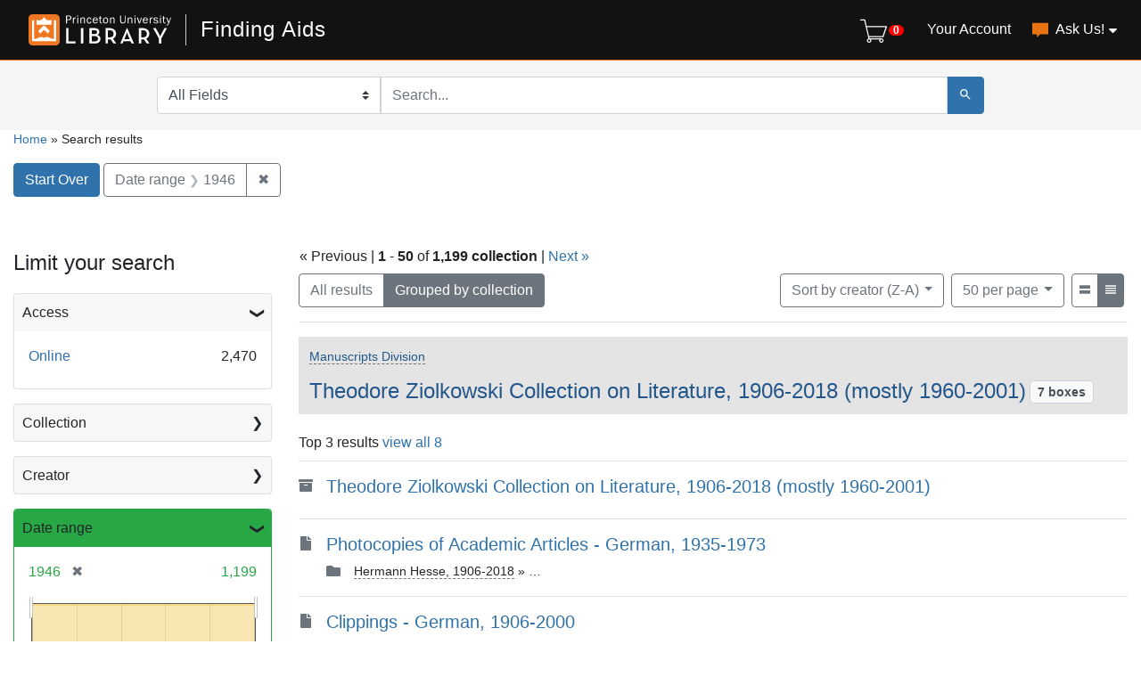

--- FILE ---
content_type: text/html; charset=utf-8
request_url: https://findingaids.princeton.edu/?group=true&page=1&per_page=50&range%5Bdate_range_sim%5D%5Bbegin%5D=1946&range%5Bdate_range_sim%5D%5Bend%5D=1946&sort=creator_sort+desc&view=compact
body_size: 28290
content:

<!DOCTYPE html>
<html lang="en" class="no-js">
  <head>
    <meta charset="utf-8">
    <meta http-equiv="Content-Type" content="text/html; charset=utf-8">
    <meta name="viewport" content="width=device-width, initial-scale=1, shrink-to-fit=no">

    <!-- Internet Explorer use the highest version available -->
    <meta http-equiv="X-UA-Compatible" content="IE=edge">

    <title> - Finding Aids Search Results</title>
    <link href="https://findingaids.princeton.edu/catalog/opensearch.xml" title="Finding Aids" type="application/opensearchdescription+xml" rel="search" />
    <link rel="icon" type="image/x-icon" href="/assets/pul-favicon-5468035336e685d7d9989575b2d13754eece89f679fe2686ea090ac2341d48b0.ico" />
    <script src="/vite/assets/application-BOIsqV3-.js" crossorigin="anonymous" type="module"></script><link rel="stylesheet" href="/vite/assets/application-BD6UVdXm.css" media="screen" />
    <link rel="stylesheet" href="/assets/application-1af72f129ae092190549fd8b0d0fa90d1342565e73682dd706419488ccbf6892.css" media="all" />
    <script src="/assets/application-a3674064ec2c3748b6b7cfbd97b874f79fa5d94b729fd73a93e27f7e6c63d46f.js"></script>
    <meta name="csrf-param" content="authenticity_token" />
<meta name="csrf-token" content="Ca_OjWANnOmHHd2kXhjCmqSvdQ5VSfSLJZBG8msN9AAKMNcvkjMnWg3LpyBvqJHyeMIkDXG8lbcdTUbMV5ZgoA" />
      <meta name="totalResults" content="1199" />
<meta name="startIndex" content="0" />
<meta name="itemsPerPage" content="50" />

  <link rel="alternate" type="application/rss+xml" title="RSS for results" href="/catalog.rss?group=true&amp;page=1&amp;per_page=50&amp;range%5Bdate_range_sim%5D%5Bbegin%5D=1946&amp;range%5Bdate_range_sim%5D%5Bend%5D=1946&amp;sort=creator_sort+desc&amp;view=compact" />
  <link rel="alternate" type="application/atom+xml" title="Atom for results" href="/catalog.atom?group=true&amp;page=1&amp;per_page=50&amp;range%5Bdate_range_sim%5D%5Bbegin%5D=1946&amp;range%5Bdate_range_sim%5D%5Bend%5D=1946&amp;sort=creator_sort+desc&amp;view=compact" />

      <!-- Google Tag Manager -->
<script>(function(w,d,s,l,i){w[l]=w[l]||[];w[l].push({'gtm.start':new Date().getTime(),event:'gtm.js'});var f=d.getElementsByTagName(s)[0],j=d.createElement(s),dl=l!='dataLayer'?'&l='+l:'';j.async=true;j.src='https://www.googletagmanager.com/gtm.js?id='+i+dl;f.parentNode.insertBefore(j,f);})(window,document,'script','dataLayer','GTM-TGVRZZV8');</script>
<!-- End Google Tag Manager -->

  </head>
  <body class="blacklight-catalog blacklight-catalog-index d-flex flex-column vh-100">
      <!-- Google Tag Manager (noscript) -->
<noscript><iframe src="https://www.googletagmanager.com/ns.html?id=GTM-TGVRZZV8" height="0" width="0" style="display:none;visibility:hidden"></iframe></noscript>
<!-- End Google Tag Manager (noscript) -->

    <div id="skip-link">
      <a class="element-invisible element-focusable rounded-bottom py-2 px-3" data-turbolinks="false" href="#search_field">Skip to search</a>
      <a class="element-invisible element-focusable rounded-bottom py-2 px-3" data-turbolinks="false" href="#main-container">Skip to main content</a>
      
    </div>
    <noscript><header role="banner">
  <div class="branding">
    <div class="container">
      <h2><a href="https://library.princeton.edu" title="Princeton University Library - Home" class="site-logo">
          <img class="logo-svg" alt="Princeton University Library" src="/assets/library_full_logo-2455e0ea00ca6b0f9d885eb4f8218c8279f1e7acad27683cfd60f8b29f3d527d.svg" /></a></h2>
    </div>
  </div>

    <div class="header__secondary">
      <nav class="container" role="navigation">
        <div id="search-navbar" class="col-xs-12 search-navbar" role="search">
          
<form class="search-query-form pr-0" role="search" action="https://findingaids.princeton.edu/" accept-charset="UTF-8" method="get">
  <input type="hidden" name="group" value="true" autocomplete="off" />
<input type="hidden" name="per_page" value="50" autocomplete="off" />
<input type="hidden" name="range[date_range_sim][begin]" value="1946" autocomplete="off" />
<input type="hidden" name="range[date_range_sim][end]" value="1946" autocomplete="off" />
<input type="hidden" name="sort" value="creator_sort desc" autocomplete="off" />
<input type="hidden" name="view" value="compact" autocomplete="off" />
  <div class="d-md-flex">

      <label for="search_field" class="sr-only">Search in</label>
    <div class="input-group flex-nowrap">
          <select name="search_field" id="search_field" title="Targeted search options" class="custom-select search-field"><option value="all_fields">All Fields</option>
<option value="keyword">Keyword</option>
<option value="name">Name</option>
<option value="place">Place</option>
<option value="subject">Subject</option>
<option value="title">Title</option></select>

      <label for="q" class="sr-only">search for</label>
      <input type="text" name="q" id="q" placeholder="Search..." class="search-q q rounded-0 form-control" data-autocomplete-enabled="true" data-autocomplete-path="/catalog/suggest" />

      <span class="input-group-append">
        <button type="submit" class="btn btn-primary search-btn" id="search" aria-label="Submit Search">
          <span class="blacklight-icons blacklight-icon-search" aria-hidden="true"><?xml version="1.0"?>
<svg width="24" height="24" viewBox="0 0 24 24" aria-label="Search" role="img">
  <title>Search</title>
  <path fill="none" d="M0 0h24v24H0V0z"/>
  <path d="M15.5 14h-.79l-.28-.27C15.41 12.59 16 11.11 16 9.5 16 5.91 13.09 3 9.5 3S3 5.91 3 9.5 5.91 16 9.5 16c1.61 0 3.09-.59 4.23-1.57l.27.28v.79l5 4.99L20.49 19l-4.99-5zm-6 0C7.01 14 5 11.99 5 9.5S7.01 5 9.5 5 14 7.01 14 9.5 11.99 14 9.5 14z"/>
</svg>
</span>
        </button>
      </span>
    </div>
  </div>
</form>
        </div>
      </nav>
    </div>
</header>
</noscript>
    <header class="lux">
  <lux-library-header app-name="Finding Aids" app-url="/" max-width="1400">
      <div class="cart-view-toggle-block">
        <cart-view-toggle></cart-view-toggle>
      </div>
      <lux-menu-bar type="main-menu" :menu-items="[
    {name: 'Your Account', component: 'Account', href: 'https://princeton.aeon.atlas-sys.com/logon'},
    {name: 'Ask Us!', component: 'AskUs', href: '/ask_us/', children: [
      {name: 'Ask A Question', component: 'AskAQuestion', href: '/ask_a_question/'},
      {name: 'Suggest a Correction', component: 'Suggest', href: '/suggest/'}
    ]}
  ]"
></lux-menu-bar>

  </lux-library-header>
    <div class="header__secondary">
      <nav class="container" role="navigation">
        <div class="row">
          <div id="search-navbar" class="search-navbar col-md-9 mx-md-auto" role="search">
            
<form class="search-query-form pr-0" role="search" action="https://findingaids.princeton.edu/" accept-charset="UTF-8" method="get">
  <input type="hidden" name="group" value="true" autocomplete="off" />
<input type="hidden" name="per_page" value="50" autocomplete="off" />
<input type="hidden" name="range[date_range_sim][begin]" value="1946" autocomplete="off" />
<input type="hidden" name="range[date_range_sim][end]" value="1946" autocomplete="off" />
<input type="hidden" name="sort" value="creator_sort desc" autocomplete="off" />
<input type="hidden" name="view" value="compact" autocomplete="off" />
  <div class="d-md-flex">

      <label for="search_field" class="sr-only">Search in</label>
    <div class="input-group flex-nowrap">
          <select name="search_field" id="search_field" title="Targeted search options" class="custom-select search-field"><option value="all_fields">All Fields</option>
<option value="keyword">Keyword</option>
<option value="name">Name</option>
<option value="place">Place</option>
<option value="subject">Subject</option>
<option value="title">Title</option></select>

      <label for="q" class="sr-only">search for</label>
      <input type="text" name="q" id="q" placeholder="Search..." class="search-q q rounded-0 form-control" data-autocomplete-enabled="true" data-autocomplete-path="/catalog/suggest" />

      <span class="input-group-append">
        <button type="submit" class="btn btn-primary search-btn" id="search" aria-label="Submit Search">
          <span class="blacklight-icons blacklight-icon-search" aria-hidden="true"><?xml version="1.0"?>
<svg width="24" height="24" viewBox="0 0 24 24" aria-label="Search" role="img">
  <title>Search</title>
  <path fill="none" d="M0 0h24v24H0V0z"/>
  <path d="M15.5 14h-.79l-.28-.27C15.41 12.59 16 11.11 16 9.5 16 5.91 13.09 3 9.5 3S3 5.91 3 9.5 5.91 16 9.5 16c1.61 0 3.09-.59 4.23-1.57l.27.28v.79l5 4.99L20.49 19l-4.99-5zm-6 0C7.01 14 5 11.99 5 9.5S7.01 5 9.5 5 14 7.01 14 9.5 11.99 14 9.5 14z"/>
</svg>
</span>
        </button>
      </span>
    </div>
  </div>
</form>
          </div>
        </div>
      </nav>
    </div>
  <div class="request-cart-block">
    <request-cart
      :configuration="{&quot;url&quot;:&quot;https://princeton.aeon.atlas-sys.com/logon&quot;}"
      :global-form-params="{&quot;SystemID&quot;:&quot;Pulfa&quot;,&quot;AeonForm&quot;:&quot;EADRequest&quot;,&quot;UserReview&quot;:&quot;No&quot;,&quot;WebRequestForm&quot;:&quot;EADRequest&quot;,&quot;RequestType&quot;:&quot;Loan&quot;,&quot;DocumentType&quot;:&quot;Manuscript&quot;,&quot;Location&quot;:&quot;sc&quot;,&quot;GroupingIdentifier&quot;:&quot;GroupingField&quot;,&quot;GroupingOption_ReferenceNumber&quot;:&quot;Concatenate&quot;,&quot;GroupingOption_ItemTitle&quot;:&quot;FirstValue&quot;,&quot;GroupingOption_ItemNumber&quot;:&quot;FirstValue&quot;,&quot;GroupingOption_ItemDate&quot;:&quot;FirstValue&quot;,&quot;GroupingOption_CallNumber&quot;:&quot;FirstValue&quot;,&quot;GroupingOption_ItemVolume&quot;:&quot;FirstValue&quot;,&quot;GroupingOption_ItemInfo1&quot;:&quot;FirstValue&quot;,&quot;GroupingOption_ItemInfo3&quot;:&quot;Concatenate&quot;,&quot;GroupingOption_ItemInfo4&quot;:&quot;FirstValue&quot;,&quot;GroupingOption_Location&quot;:&quot;FirstValue&quot;,&quot;GroupingOption_Site&quot;:&quot;FirstValue&quot;,&quot;SubmitButton&quot;:&quot;Submit Request&quot;}"
    >
    </request-cart>
  </div>
</header>


    <main id="main-container" class="container" role="main" aria-label="Main content">
        
  <nav class='al-search-breadcrumb' role='navigation' aria-label=breadcrumb >
  <a href="/">Home</a>
  <span aria-hidden="true"> » </span>
    Search results
</nav>

  
    <div id="appliedParams" class="clearfix constraints-container">
    <h2 class="sr-only">Search Constraints</h2>

    <a class="catalog_startOverLink btn btn-primary" href="/?view=compact">Start Over</a>
    <span class="constraints-label sr-only">You searched for:</span>
    
<span class="btn-group applied-filter constraint ">
  <span class="constraint-value btn btn-outline-secondary">
      <span class="filter-name">Date range</span>
      <span class="filter-value" title="1946"><span class="single" data-blrl-single="1946">1946</span></span>
  </span>
    <a class="btn btn-outline-secondary remove" href="/?group=true&amp;page=1&amp;per_page=50&amp;sort=creator_sort+desc&amp;view=compact">
      <span class="remove-icon" aria-hidden="true">✖</span>
      <span class="sr-only visually-hidden">
        Remove constraint Date range: &lt;span class=&quot;single&quot; data-blrl-single=&quot;1946&quot;&gt;1946&lt;/span&gt;
      </span>
</a></span>


  </div>



        <div class="row">
  <div class="col-md-12">
    <div id="main-flashes">
      <div class="flash_messages">
    
    
    
    
</div>

    </div>
  </div>
</div>


        <div class="row">
              <section id="content" class="col-lg-9 order-last" aria-label="search results">
        




<div id="sortAndPerPage" class="sort-pagination clearfix">
  <div>
    <section class="pagination">
        <div class="page-links">
      &laquo; Previous | 
      <span class="page-entries">
        <strong>1</strong> - <strong>50</strong> of <strong>1,199 collection</strong>
      </span> | 
      <a rel="next" href="/?group=true&amp;page=2&amp;per_page=50&amp;range%5Bdate_range_sim%5D%5Bbegin%5D=1946&amp;range%5Bdate_range_sim%5D%5Bend%5D=1946&amp;sort=creator_sort+desc&amp;view=compact">Next &raquo;</a>

    </div>

</section>

  </div>
  <div class="result-type-group mb-2 mb-lg-0 btn-group float-lg-left float-md-right" role="group" aria-label="Group results">
  <a class="btn btn-outline-secondary " href="/catalog?per_page=50&amp;range%5Bdate_range_sim%5D%5Bbegin%5D=1946&amp;range%5Bdate_range_sim%5D%5Bend%5D=1946&amp;sort=creator_sort+desc&amp;view=compact">All results</a>
  <a class="btn btn-outline-secondary active" href="/catalog?group=true&amp;per_page=50&amp;range%5Bdate_range_sim%5D%5Bbegin%5D=1946&amp;range%5Bdate_range_sim%5D%5Bend%5D=1946&amp;sort=creator_sort+desc&amp;view=compact">Grouped by collection</a>
</div>

  <div class="search-widgets float-md-right">
        <div id="sort-dropdown" class="btn-group sort-dropdown">
  <button name="button" type="submit" class="btn btn-outline-secondary dropdown-toggle" aria-expanded="false" data-toggle="dropdown" data-bs-toggle="dropdown">Sort<span class="d-none d-sm-inline"> by creator (Z-A)</span><span class="caret"></span></button>

  <div class="dropdown-menu" role="menu">
      <a class="dropdown-item " role="menuitem" href="/?group=true&amp;page=1&amp;per_page=50&amp;range%5Bdate_range_sim%5D%5Bbegin%5D=1946&amp;range%5Bdate_range_sim%5D%5Bend%5D=1946&amp;sort=score+desc%2C+title_sort+asc&amp;view=compact">relevance</a>
      <a class="dropdown-item " role="menuitem" href="/?group=true&amp;page=1&amp;per_page=50&amp;range%5Bdate_range_sim%5D%5Bbegin%5D=1946&amp;range%5Bdate_range_sim%5D%5Bend%5D=1946&amp;sort=date_sort+asc&amp;view=compact">date (ascending)</a>
      <a class="dropdown-item " role="menuitem" href="/?group=true&amp;page=1&amp;per_page=50&amp;range%5Bdate_range_sim%5D%5Bbegin%5D=1946&amp;range%5Bdate_range_sim%5D%5Bend%5D=1946&amp;sort=date_sort+desc&amp;view=compact">date (descending)</a>
      <a class="dropdown-item " role="menuitem" href="/?group=true&amp;page=1&amp;per_page=50&amp;range%5Bdate_range_sim%5D%5Bbegin%5D=1946&amp;range%5Bdate_range_sim%5D%5Bend%5D=1946&amp;sort=creator_sort+asc&amp;view=compact">creator (A-Z)</a>
      <a class="dropdown-item active" role="menuitem" aria-current="page" href="/?group=true&amp;page=1&amp;per_page=50&amp;range%5Bdate_range_sim%5D%5Bbegin%5D=1946&amp;range%5Bdate_range_sim%5D%5Bend%5D=1946&amp;sort=creator_sort+desc&amp;view=compact">creator (Z-A)</a>
      <a class="dropdown-item " role="menuitem" href="/?group=true&amp;page=1&amp;per_page=50&amp;range%5Bdate_range_sim%5D%5Bbegin%5D=1946&amp;range%5Bdate_range_sim%5D%5Bend%5D=1946&amp;sort=title_sort+asc&amp;view=compact">title (A-Z)</a>
      <a class="dropdown-item " role="menuitem" href="/?group=true&amp;page=1&amp;per_page=50&amp;range%5Bdate_range_sim%5D%5Bbegin%5D=1946&amp;range%5Bdate_range_sim%5D%5Bend%5D=1946&amp;sort=title_sort+desc&amp;view=compact">title (Z-A)</a>
  </div>
</div>



      

        <span class="sr-only visually-hidden">Number of results to display per page</span>
  <div id="per_page-dropdown" class="btn-group per_page-dropdown">
  <button name="button" type="submit" class="btn btn-outline-secondary dropdown-toggle" aria-expanded="false" data-toggle="dropdown" data-bs-toggle="dropdown">50<span class="sr-only visually-hidden"> per page</span><span class="d-none d-sm-inline"> per page</span><span class="caret"></span></button>

  <div class="dropdown-menu" role="menu">
      <a class="dropdown-item " role="menuitem" href="/?group=true&amp;page=1&amp;per_page=10&amp;range%5Bdate_range_sim%5D%5Bbegin%5D=1946&amp;range%5Bdate_range_sim%5D%5Bend%5D=1946&amp;sort=creator_sort+desc&amp;view=compact">10<span class="sr-only visually-hidden"> per page</span></a>
      <a class="dropdown-item " role="menuitem" href="/?group=true&amp;page=1&amp;per_page=20&amp;range%5Bdate_range_sim%5D%5Bbegin%5D=1946&amp;range%5Bdate_range_sim%5D%5Bend%5D=1946&amp;sort=creator_sort+desc&amp;view=compact">20<span class="sr-only visually-hidden"> per page</span></a>
      <a class="dropdown-item active" role="menuitem" aria-current="page" href="/?group=true&amp;page=1&amp;per_page=50&amp;range%5Bdate_range_sim%5D%5Bbegin%5D=1946&amp;range%5Bdate_range_sim%5D%5Bend%5D=1946&amp;sort=creator_sort+desc&amp;view=compact">50<span class="sr-only visually-hidden"> per page</span></a>
      <a class="dropdown-item " role="menuitem" href="/?group=true&amp;page=1&amp;per_page=100&amp;range%5Bdate_range_sim%5D%5Bbegin%5D=1946&amp;range%5Bdate_range_sim%5D%5Bend%5D=1946&amp;sort=creator_sort+desc&amp;view=compact">100<span class="sr-only visually-hidden"> per page</span></a>
  </div>
</div>


      <div class="view-type">
  <span class="sr-only visually-hidden">View results as: </span>
  <div class="view-type-group btn-group">
      <a title="List" class="btn btn-outline-secondary btn-icon view-type-list " href="/?group=true&amp;page=1&amp;per_page=50&amp;range%5Bdate_range_sim%5D%5Bbegin%5D=1946&amp;range%5Bdate_range_sim%5D%5Bend%5D=1946&amp;sort=creator_sort+desc&amp;view=list">
  <span class="blacklight-icons blacklight-icon-list"><?xml version="1.0"?>
<svg height="24" width="24" viewBox="0 0 24 24" aria-label="List" role="img">
  <title>List</title>
  <title>file</title>
  <path d="M0,0H24V24H0Z" fill="none"/>
  <path d="M3,19H21V13.45H3ZM3,5v5.61H21V5Z"/>
</svg>
</span>
  <span class="caption">List</span>
</a>
      <a title="Compact" class="btn btn-outline-secondary btn-icon view-type-compact active" href="/?group=true&amp;page=1&amp;per_page=50&amp;range%5Bdate_range_sim%5D%5Bbegin%5D=1946&amp;range%5Bdate_range_sim%5D%5Bend%5D=1946&amp;sort=creator_sort+desc&amp;view=compact">
  <span class="blacklight-icons blacklight-icon-compact"><?xml version="1.0"?>
<svg height="24" width="24" viewBox="0 0 24 24" aria-label="Compact" role="img">
  <title>Compact</title>
  <path d="M3,15H21V13H3Zm0,4H21V17H3Zm0-8H21V9H3ZM3,5V7H21V5Z"/>
</svg>
</span>
  <span class="caption">Compact</span>
</a>
  </div>
</div>


</div>
</div>


<h2 class="sr-only">Search Results</h2>

  <div class='al-grouped-results'>
    <div class='al-grouped-title-bar'>
  <div class='row'>
    <div class='col-md-12'>
        <div class='al-grouped-repository breadcrumb-links'>
          <a href="/repositories/mss">Manuscripts Division</a>
        </div>
      <h3><a data-context-href="/catalog/C1618/track?document_id=C1618&amp;per_page=50&amp;search_id=55601052" data-turbo-prefetch="false" href="/catalog/C1618">Theodore Ziolkowski Collection on Literature, 1906-2018 (mostly 1960-2001)</a></h3>
      <span class="al-document-extent badge">
        7 boxes
</span>    </div>
  </div>
</div>

    <div class="grouped-documents">
      <div class="al-grouped-more">
          Top 3 results
          <a href="/catalog?f%5Bcollection_sim%5D%5B%5D=Theodore+Ziolkowski+Collection+on+Literature%2C+1906-2018+%28mostly+1960-2001%29&amp;per_page=50&amp;range%5Bdate_range_sim%5D%5Bbegin%5D=1946&amp;range%5Bdate_range_sim%5D%5Bend%5D=1946&amp;sort=creator_sort+desc&amp;view=compact">view all 8</a>
      </div>
      <article class="document">
  <div class="documentHeader row">
    <div class="col-auto">
      <span class="blacklight-icons blacklight-icon-collection"><?xml version="1.0"?>
<!--
  Used unmodified from https://fontawesome.com
  CC BY 4.0 https://creativecommons.org/licenses/by/4.0/
-->
<svg width="24" height="24" viewBox="0 0 512 512" aria-label="Collection" role="img">
  <title>Collection</title>
  <path d="M32 448c0 17.7 14.3 32 32 32h384c17.7 0 32-14.3 32-32V160H32v288zm160-212c0-6.6 5.4-12 12-12h104c6.6 0 12 5.4 12 12v8c0 6.6-5.4 12-12 12H204c-6.6 0-12-5.4-12-12v-8zM480 32H32C14.3 32 0 46.3 0 64v48c0 8.8 7.2 16 16 16h480c8.8 0 16-7.2 16-16V64c0-17.7-14.3-32-32-32z"/>
</svg>
</span>
    </div>
    <div class="col col-no-left-padding">
      <h4>
        <a data-context-href="/catalog/C1618/track?counter=0&amp;document_id=C1618&amp;per_page=50&amp;search_id=55601052" data-turbo-prefetch="false" href="/catalog/C1618">Theodore Ziolkowski Collection on Literature, 1906-2018 (mostly 1960-2001)</a>
      </h4>
      <div class='breadcrumb-links media'>
      </div>
    </div>
  </div>
</article>
<article class="document">
  <div class="documentHeader row">
    <div class="col-auto">
      <span class="blacklight-icons blacklight-icon-file"><?xml version="1.0"?>
<!--
  Used unmodified from https://fontawesome.com
  CC BY 4.0 https://creativecommons.org/licenses/by/4.0/
-->
<svg width="24" height="24" viewBox="0 0 384 512" aria-label="File" role="img">
  <title>File</title>
  <path d="M224 136V0H24C10.7 0 0 10.7 0 24v464c0 13.3 10.7 24 24 24h336c13.3 0 24-10.7 24-24V160H248c-13.2 0-24-10.8-24-24zm160-14.1v6.1H256V0h6.1c6.4 0 12.5 2.5 17 7l97.9 98c4.5 4.5 7 10.6 7 16.9z"/>
</svg>
</span>
    </div>
    <div class="col col-no-left-padding">
      <h4>
        <a data-context-href="/catalog/C1618_c31/track?counter=1&amp;document_id=C1618_c31&amp;per_page=50&amp;search_id=55601052" data-turbo-prefetch="false" href="/catalog/C1618_c31">Photocopies of Academic Articles - German, 1935-1973</a>
      </h4>
      <div class='breadcrumb-links media'>
          <span class="media-body" aria-hidden="true"><span class="blacklight-icons blacklight-icon-folder al-folder-icon"><?xml version="1.0"?>
<svg height="24" width="24" viewBox="0 0 512 512" aria-label="Folder" role="img">
  <title>Folder</title>
  <path d="M464 128H272l-64-64H48C21.49 64 0 85.49 0 112v288c0 26.51 21.49 48 48 48h416c26.51 0 48-21.49 48-48V176c0-26.51-21.49-48-48-48z"/>
</svg>
</span></span>
          <span class="col" ><a href="/catalog/C1618_c1">Hermann Hesse, 1906-2018</a><span aria-hidden="true"> » </span>&hellip;</span>
      </div>
    </div>
  </div>
</article>
<article class="document">
  <div class="documentHeader row">
    <div class="col-auto">
      <span class="blacklight-icons blacklight-icon-file"><?xml version="1.0"?>
<!--
  Used unmodified from https://fontawesome.com
  CC BY 4.0 https://creativecommons.org/licenses/by/4.0/
-->
<svg width="24" height="24" viewBox="0 0 384 512" aria-label="File" role="img">
  <title>File</title>
  <path d="M224 136V0H24C10.7 0 0 10.7 0 24v464c0 13.3 10.7 24 24 24h336c13.3 0 24-10.7 24-24V160H248c-13.2 0-24-10.8-24-24zm160-14.1v6.1H256V0h6.1c6.4 0 12.5 2.5 17 7l97.9 98c4.5 4.5 7 10.6 7 16.9z"/>
</svg>
</span>
    </div>
    <div class="col col-no-left-padding">
      <h4>
        <a data-context-href="/catalog/C1618_c39/track?counter=2&amp;document_id=C1618_c39&amp;per_page=50&amp;search_id=55601052" data-turbo-prefetch="false" href="/catalog/C1618_c39">Clippings - German, 1906-2000</a>
      </h4>
      <div class='breadcrumb-links media'>
          <span class="media-body" aria-hidden="true"><span class="blacklight-icons blacklight-icon-folder al-folder-icon"><?xml version="1.0"?>
<svg height="24" width="24" viewBox="0 0 512 512" aria-label="Folder" role="img">
  <title>Folder</title>
  <path d="M464 128H272l-64-64H48C21.49 64 0 85.49 0 112v288c0 26.51 21.49 48 48 48h416c26.51 0 48-21.49 48-48V176c0-26.51-21.49-48-48-48z"/>
</svg>
</span></span>
          <span class="col" ><a href="/catalog/C1618_c1">Hermann Hesse, 1906-2018</a><span aria-hidden="true"> » </span>&hellip;</span>
      </div>
    </div>
  </div>
</article>

    </div>
    <div class='al-grouped-title-bar'>
  <div class='row'>
    <div class='col-md-12'>
        <div class='al-grouped-repository breadcrumb-links'>
          <a href="/repositories/mss">Manuscripts Division</a>
        </div>
      <h3><a data-context-href="/catalog/C0784/track?document_id=C0784&amp;per_page=50&amp;search_id=55601052" data-turbo-prefetch="false" href="/catalog/C0784">Alvaro Yunque Correspondence, 1921-1981 (mostly 1924-1979)</a></h3>
      <span class="al-document-extent badge">
        2 boxes
</span>    </div>
  </div>
</div>

    <div class="grouped-documents">
      <div class="al-grouped-more">
          Top 3 results
          <a href="/catalog?f%5Bcollection_sim%5D%5B%5D=Alvaro+Yunque+Correspondence%2C+1921-1981+%28mostly+1924-1979%29&amp;per_page=50&amp;range%5Bdate_range_sim%5D%5Bbegin%5D=1946&amp;range%5Bdate_range_sim%5D%5Bend%5D=1946&amp;sort=creator_sort+desc&amp;view=compact">view all 15</a>
      </div>
      <article class="document">
  <div class="documentHeader row">
    <div class="col-auto">
      <span class="blacklight-icons blacklight-icon-collection"><?xml version="1.0"?>
<!--
  Used unmodified from https://fontawesome.com
  CC BY 4.0 https://creativecommons.org/licenses/by/4.0/
-->
<svg width="24" height="24" viewBox="0 0 512 512" aria-label="Collection" role="img">
  <title>Collection</title>
  <path d="M32 448c0 17.7 14.3 32 32 32h384c17.7 0 32-14.3 32-32V160H32v288zm160-212c0-6.6 5.4-12 12-12h104c6.6 0 12 5.4 12 12v8c0 6.6-5.4 12-12 12H204c-6.6 0-12-5.4-12-12v-8zM480 32H32C14.3 32 0 46.3 0 64v48c0 8.8 7.2 16 16 16h480c8.8 0 16-7.2 16-16V64c0-17.7-14.3-32-32-32z"/>
</svg>
</span>
    </div>
    <div class="col col-no-left-padding">
      <h4>
        <a data-context-href="/catalog/C0784/track?counter=0&amp;document_id=C0784&amp;per_page=50&amp;search_id=55601052" data-turbo-prefetch="false" href="/catalog/C0784">Alvaro Yunque Correspondence, 1921-1981 (mostly 1924-1979)</a>
      </h4>
      <div class='breadcrumb-links media'>
      </div>
    </div>
  </div>
</article>
<article class="document">
  <div class="documentHeader row">
    <div class="col-auto">
      <span class="blacklight-icons blacklight-icon-file"><?xml version="1.0"?>
<!--
  Used unmodified from https://fontawesome.com
  CC BY 4.0 https://creativecommons.org/licenses/by/4.0/
-->
<svg width="24" height="24" viewBox="0 0 384 512" aria-label="File" role="img">
  <title>File</title>
  <path d="M224 136V0H24C10.7 0 0 10.7 0 24v464c0 13.3 10.7 24 24 24h336c13.3 0 24-10.7 24-24V160H248c-13.2 0-24-10.8-24-24zm160-14.1v6.1H256V0h6.1c6.4 0 12.5 2.5 17 7l97.9 98c4.5 4.5 7 10.6 7 16.9z"/>
</svg>
</span>
    </div>
    <div class="col col-no-left-padding">
      <h4>
        <a data-context-href="/catalog/C0784_c0003/track?counter=1&amp;document_id=C0784_c0003&amp;per_page=50&amp;search_id=55601052" data-turbo-prefetch="false" href="/catalog/C0784_c0003">Gandolfi, Adalbo and Alba (son and daughter), 1940s</a>
      </h4>
      <div class='breadcrumb-links media'>
          <span class="media-body" aria-hidden="true"><span class="blacklight-icons blacklight-icon-folder al-folder-icon"><?xml version="1.0"?>
<svg height="24" width="24" viewBox="0 0 512 512" aria-label="Folder" role="img">
  <title>Folder</title>
  <path d="M464 128H272l-64-64H48C21.49 64 0 85.49 0 112v288c0 26.51 21.49 48 48 48h416c26.51 0 48-21.49 48-48V176c0-26.51-21.49-48-48-48z"/>
</svg>
</span></span>
          <span class="col" ><a href="/catalog/C0784_c0001">Series 1: Correspondence with Family Members, 1920-1949</a></span>
      </div>
    </div>
  </div>
</article>
<article class="document">
  <div class="documentHeader row">
    <div class="col-auto">
      <span class="blacklight-icons blacklight-icon-file"><?xml version="1.0"?>
<!--
  Used unmodified from https://fontawesome.com
  CC BY 4.0 https://creativecommons.org/licenses/by/4.0/
-->
<svg width="24" height="24" viewBox="0 0 384 512" aria-label="File" role="img">
  <title>File</title>
  <path d="M224 136V0H24C10.7 0 0 10.7 0 24v464c0 13.3 10.7 24 24 24h336c13.3 0 24-10.7 24-24V160H248c-13.2 0-24-10.8-24-24zm160-14.1v6.1H256V0h6.1c6.4 0 12.5 2.5 17 7l97.9 98c4.5 4.5 7 10.6 7 16.9z"/>
</svg>
</span>
    </div>
    <div class="col col-no-left-padding">
      <h4>
        <a data-context-href="/catalog/C0784_c0004/track?counter=2&amp;document_id=C0784_c0004&amp;per_page=50&amp;search_id=55601052" data-turbo-prefetch="false" href="/catalog/C0784_c0004">Gandolfi, Adalbo (son), 1920, 1940s</a>
      </h4>
      <div class='breadcrumb-links media'>
          <span class="media-body" aria-hidden="true"><span class="blacklight-icons blacklight-icon-folder al-folder-icon"><?xml version="1.0"?>
<svg height="24" width="24" viewBox="0 0 512 512" aria-label="Folder" role="img">
  <title>Folder</title>
  <path d="M464 128H272l-64-64H48C21.49 64 0 85.49 0 112v288c0 26.51 21.49 48 48 48h416c26.51 0 48-21.49 48-48V176c0-26.51-21.49-48-48-48z"/>
</svg>
</span></span>
          <span class="col" ><a href="/catalog/C0784_c0001">Series 1: Correspondence with Family Members, 1920-1949</a></span>
      </div>
    </div>
  </div>
</article>

    </div>
    <div class='al-grouped-title-bar'>
  <div class='row'>
    <div class='col-md-12'>
        <div class='al-grouped-repository breadcrumb-links'>
          <a href="/repositories/univarchives">Princeton University Archives</a>
        </div>
      <h3><a data-context-href="/catalog/AC161/track?document_id=AC161&amp;per_page=50&amp;search_id=55601052" data-turbo-prefetch="false" href="/catalog/AC161">Office of the Controller Records, 1769-2009 (mostly 1921-2009)</a></h3>
      <span class="al-document-extent badge">
        70 boxes
</span>    </div>
  </div>
</div>

    <div class="grouped-documents">
      <div class="al-grouped-more">
          Top 3 results
          <a href="/catalog?f%5Bcollection_sim%5D%5B%5D=Office+of+the+Controller+Records%2C+1769-2009+%28mostly+1921-2009%29&amp;per_page=50&amp;range%5Bdate_range_sim%5D%5Bbegin%5D=1946&amp;range%5Bdate_range_sim%5D%5Bend%5D=1946&amp;sort=creator_sort+desc&amp;view=compact">view all 27</a>
      </div>
      <article class="document">
  <div class="documentHeader row">
    <div class="col-auto">
      <span class="blacklight-icons blacklight-icon-folder"><?xml version="1.0"?>
<svg height="24" width="24" viewBox="0 0 512 512" aria-label="Folder" role="img">
  <title>Folder</title>
  <path d="M464 128H272l-64-64H48C21.49 64 0 85.49 0 112v288c0 26.51 21.49 48 48 48h416c26.51 0 48-21.49 48-48V176c0-26.51-21.49-48-48-48z"/>
</svg>
</span>
    </div>
    <div class="col col-no-left-padding">
      <h4>
        <a data-context-href="/catalog/AC161_c6/track?counter=0&amp;document_id=AC161_c6&amp;per_page=50&amp;search_id=55601052" data-turbo-prefetch="false" href="/catalog/AC161_c6">Series 6: Wilbur M. Young Files, 1941-1977</a>
      </h4>
      <div class='breadcrumb-links media'>
      </div>
    </div>
  </div>
</article>
<article class="document">
  <div class="documentHeader row">
    <div class="col-auto">
      <span class="blacklight-icons blacklight-icon-collection"><?xml version="1.0"?>
<!--
  Used unmodified from https://fontawesome.com
  CC BY 4.0 https://creativecommons.org/licenses/by/4.0/
-->
<svg width="24" height="24" viewBox="0 0 512 512" aria-label="Collection" role="img">
  <title>Collection</title>
  <path d="M32 448c0 17.7 14.3 32 32 32h384c17.7 0 32-14.3 32-32V160H32v288zm160-212c0-6.6 5.4-12 12-12h104c6.6 0 12 5.4 12 12v8c0 6.6-5.4 12-12 12H204c-6.6 0-12-5.4-12-12v-8zM480 32H32C14.3 32 0 46.3 0 64v48c0 8.8 7.2 16 16 16h480c8.8 0 16-7.2 16-16V64c0-17.7-14.3-32-32-32z"/>
</svg>
</span>
    </div>
    <div class="col col-no-left-padding">
      <h4>
        <a data-context-href="/catalog/AC161/track?counter=1&amp;document_id=AC161&amp;per_page=50&amp;search_id=55601052" data-turbo-prefetch="false" href="/catalog/AC161">Office of the Controller Records, 1769-2009 (mostly 1921-2009)</a>
      </h4>
      <div class='breadcrumb-links media'>
      </div>
    </div>
  </div>
</article>
<article class="document">
  <div class="documentHeader row">
    <div class="col-auto">
      <span class="blacklight-icons blacklight-icon-file"><?xml version="1.0"?>
<!--
  Used unmodified from https://fontawesome.com
  CC BY 4.0 https://creativecommons.org/licenses/by/4.0/
-->
<svg width="24" height="24" viewBox="0 0 384 512" aria-label="File" role="img">
  <title>File</title>
  <path d="M224 136V0H24C10.7 0 0 10.7 0 24v464c0 13.3 10.7 24 24 24h336c13.3 0 24-10.7 24-24V160H248c-13.2 0-24-10.8-24-24zm160-14.1v6.1H256V0h6.1c6.4 0 12.5 2.5 17 7l97.9 98c4.5 4.5 7 10.6 7 16.9z"/>
</svg>
</span>
    </div>
    <div class="col col-no-left-padding">
      <h4>
        <a data-context-href="/catalog/AC161_c200/track?counter=2&amp;document_id=AC161_c200&amp;per_page=50&amp;search_id=55601052" data-turbo-prefetch="false" href="/catalog/AC161_c200">General Ledger, 1931-1956</a>
      </h4>
      <div class='breadcrumb-links media'>
          <span class="media-body" aria-hidden="true"><span class="blacklight-icons blacklight-icon-folder al-folder-icon"><?xml version="1.0"?>
<svg height="24" width="24" viewBox="0 0 512 512" aria-label="Folder" role="img">
  <title>Folder</title>
  <path d="M464 128H272l-64-64H48C21.49 64 0 85.49 0 112v288c0 26.51 21.49 48 48 48h416c26.51 0 48-21.49 48-48V176c0-26.51-21.49-48-48-48z"/>
</svg>
</span></span>
          <span class="col" ><a href="/catalog/AC161_c1">Series 1: Ledgers, 1908-1982</a></span>
      </div>
    </div>
  </div>
</article>

    </div>
    <div class='al-grouped-title-bar'>
  <div class='row'>
    <div class='col-md-12'>
        <div class='al-grouped-repository breadcrumb-links'>
          <a href="/repositories/publicpolicy">Public Policy Papers</a>
        </div>
      <h3><a data-context-href="/catalog/MC193/track?document_id=MC193&amp;per_page=50&amp;search_id=55601052" data-turbo-prefetch="false" href="/catalog/MC193">Charles W. Yost Papers, circa 1790-2015 (mostly 1930-1980)</a></h3>
      <span class="al-document-extent badge">
        25 boxes
</span>    </div>
  </div>
</div>

    <div class="grouped-documents">
      <div class="al-grouped-more">
          Top 3 results
          <a href="/catalog?f%5Bcollection_sim%5D%5B%5D=Charles+W.+Yost+Papers%2C+circa+1790-2015+%28mostly+1930-1980%29&amp;per_page=50&amp;range%5Bdate_range_sim%5D%5Bbegin%5D=1946&amp;range%5Bdate_range_sim%5D%5Bend%5D=1946&amp;sort=creator_sort+desc&amp;view=compact">view all 43</a>
      </div>
      <article class="document">
  <div class="documentHeader row">
    <div class="col-auto">
      <span class="blacklight-icons blacklight-icon-collection"><?xml version="1.0"?>
<!--
  Used unmodified from https://fontawesome.com
  CC BY 4.0 https://creativecommons.org/licenses/by/4.0/
-->
<svg width="24" height="24" viewBox="0 0 512 512" aria-label="Collection" role="img">
  <title>Collection</title>
  <path d="M32 448c0 17.7 14.3 32 32 32h384c17.7 0 32-14.3 32-32V160H32v288zm160-212c0-6.6 5.4-12 12-12h104c6.6 0 12 5.4 12 12v8c0 6.6-5.4 12-12 12H204c-6.6 0-12-5.4-12-12v-8zM480 32H32C14.3 32 0 46.3 0 64v48c0 8.8 7.2 16 16 16h480c8.8 0 16-7.2 16-16V64c0-17.7-14.3-32-32-32z"/>
</svg>
</span>
    </div>
    <div class="col col-no-left-padding">
      <h4>
        <a data-context-href="/catalog/MC193/track?counter=0&amp;document_id=MC193&amp;per_page=50&amp;search_id=55601052" data-turbo-prefetch="false" href="/catalog/MC193">Charles W. Yost Papers, circa 1790-2015 (mostly 1930-1980)</a>
      </h4>
      <div class='breadcrumb-links media'>
      </div>
    </div>
  </div>
</article>
<article class="document">
  <div class="documentHeader row">
    <div class="col-auto">
      <span class="blacklight-icons blacklight-icon-file"><?xml version="1.0"?>
<!--
  Used unmodified from https://fontawesome.com
  CC BY 4.0 https://creativecommons.org/licenses/by/4.0/
-->
<svg width="24" height="24" viewBox="0 0 384 512" aria-label="File" role="img">
  <title>File</title>
  <path d="M224 136V0H24C10.7 0 0 10.7 0 24v464c0 13.3 10.7 24 24 24h336c13.3 0 24-10.7 24-24V160H248c-13.2 0-24-10.8-24-24zm160-14.1v6.1H256V0h6.1c6.4 0 12.5 2.5 17 7l97.9 98c4.5 4.5 7 10.6 7 16.9z"/>
</svg>
</span>
    </div>
    <div class="col col-no-left-padding">
      <h4>
        <a data-context-href="/catalog/MC193_c89250-82646/track?counter=1&amp;document_id=MC193_c89250-82646&amp;per_page=50&amp;search_id=55601052" data-turbo-prefetch="false" href="/catalog/MC193_c89250-82646">Information on Hon-Yost Schuyler: A Yost Ancestor, 1864-1956</a>
      </h4>
      <div class='breadcrumb-links media'>
          <span class="media-body" aria-hidden="true"><span class="blacklight-icons blacklight-icon-folder al-folder-icon"><?xml version="1.0"?>
<svg height="24" width="24" viewBox="0 0 512 512" aria-label="Folder" role="img">
  <title>Folder</title>
  <path d="M464 128H272l-64-64H48C21.49 64 0 85.49 0 112v288c0 26.51 21.49 48 48 48h416c26.51 0 48-21.49 48-48V176c0-26.51-21.49-48-48-48z"/>
</svg>
</span></span>
          <span class="col" ><a href="/catalog/MC193_c42467-30540">Series 1: Personal and Family Papers, 1823-2014</a></span>
      </div>
    </div>
  </div>
</article>
<article class="document">
  <div class="documentHeader row">
    <div class="col-auto">
      <span class="blacklight-icons blacklight-icon-file"><?xml version="1.0"?>
<!--
  Used unmodified from https://fontawesome.com
  CC BY 4.0 https://creativecommons.org/licenses/by/4.0/
-->
<svg width="24" height="24" viewBox="0 0 384 512" aria-label="File" role="img">
  <title>File</title>
  <path d="M224 136V0H24C10.7 0 0 10.7 0 24v464c0 13.3 10.7 24 24 24h336c13.3 0 24-10.7 24-24V160H248c-13.2 0-24-10.8-24-24zm160-14.1v6.1H256V0h6.1c6.4 0 12.5 2.5 17 7l97.9 98c4.5 4.5 7 10.6 7 16.9z"/>
</svg>
</span>
    </div>
    <div class="col col-no-left-padding">
      <h4>
        <a data-context-href="/catalog/MC193_c51755-64172/track?counter=2&amp;document_id=MC193_c51755-64172&amp;per_page=50&amp;search_id=55601052" data-turbo-prefetch="false" href="/catalog/MC193_c51755-64172">Various Photographs Listed as #21 on List of Box Content, 1934-2005</a>
      </h4>
      <div class='breadcrumb-links media'>
          <span class="media-body" aria-hidden="true"><span class="blacklight-icons blacklight-icon-folder al-folder-icon"><?xml version="1.0"?>
<svg height="24" width="24" viewBox="0 0 512 512" aria-label="Folder" role="img">
  <title>Folder</title>
  <path d="M464 128H272l-64-64H48C21.49 64 0 85.49 0 112v288c0 26.51 21.49 48 48 48h416c26.51 0 48-21.49 48-48V176c0-26.51-21.49-48-48-48z"/>
</svg>
</span></span>
          <span class="col" ><a href="/catalog/MC193_c42467-30540">Series 1: Personal and Family Papers, 1823-2014</a></span>
      </div>
    </div>
  </div>
</article>

    </div>
    <div class='al-grouped-title-bar'>
  <div class='row'>
    <div class='col-md-12'>
        <div class='al-grouped-repository breadcrumb-links'>
          <a href="/repositories/mss">Manuscripts Division</a>
        </div>
      <h3><a data-context-href="/catalog/TC079/track?document_id=TC079&amp;per_page=50&amp;search_id=55601052" data-turbo-prefetch="false" href="/catalog/TC079">Yeandle Collection of Film Star Photographs, 1918-1949 (mostly 1932-1947)</a></h3>
      <span class="al-document-extent badge">
        2 items
</span>    </div>
  </div>
</div>

    <div class="grouped-documents">
      <div class="al-grouped-more">
          1 result
      </div>
      <article class="document">
  <div class="documentHeader row">
    <div class="col-auto">
      <span class="blacklight-icons blacklight-icon-collection"><?xml version="1.0"?>
<!--
  Used unmodified from https://fontawesome.com
  CC BY 4.0 https://creativecommons.org/licenses/by/4.0/
-->
<svg width="24" height="24" viewBox="0 0 512 512" aria-label="Collection" role="img">
  <title>Collection</title>
  <path d="M32 448c0 17.7 14.3 32 32 32h384c17.7 0 32-14.3 32-32V160H32v288zm160-212c0-6.6 5.4-12 12-12h104c6.6 0 12 5.4 12 12v8c0 6.6-5.4 12-12 12H204c-6.6 0-12-5.4-12-12v-8zM480 32H32C14.3 32 0 46.3 0 64v48c0 8.8 7.2 16 16 16h480c8.8 0 16-7.2 16-16V64c0-17.7-14.3-32-32-32z"/>
</svg>
</span>
    </div>
    <div class="col col-no-left-padding">
      <h4>
        <a data-context-href="/catalog/TC079/track?counter=0&amp;document_id=TC079&amp;per_page=50&amp;search_id=55601052" data-turbo-prefetch="false" href="/catalog/TC079">Yeandle Collection of Film Star Photographs, 1918-1949 (mostly 1932-1947)</a>
      </h4>
      <div class='breadcrumb-links media'>
      </div>
    </div>
  </div>
</article>

    </div>
    <div class='al-grouped-title-bar'>
  <div class='row'>
    <div class='col-md-12'>
        <div class='al-grouped-repository breadcrumb-links'>
          <a href="/repositories/mss">Manuscripts Division</a>
        </div>
      <h3><a data-context-href="/catalog/C0108/track?document_id=C0108&amp;per_page=50&amp;search_id=55601052" data-turbo-prefetch="false" href="/catalog/C0108">Sylvia Beach Papers, 1872-1999</a></h3>
      <span class="al-document-extent badge">
        180 boxes
</span>    </div>
  </div>
</div>

    <div class="grouped-documents">
      <div class="al-grouped-more">
          Top 3 results
          <a href="/catalog?f%5Bcollection_sim%5D%5B%5D=Sylvia+Beach+Papers%2C+1872-1999&amp;per_page=50&amp;range%5Bdate_range_sim%5D%5Bbegin%5D=1946&amp;range%5Bdate_range_sim%5D%5Bend%5D=1946&amp;sort=creator_sort+desc&amp;view=compact">view all 328</a>
      </div>
      <article class="document">
  <div class="documentHeader row">
    <div class="col-auto">
      <span class="blacklight-icons blacklight-icon-container"><?xml version="1.0"?>
<!--
  Used unmodified from https://fontawesome.com
  CC BY 4.0 https://creativecommons.org/licenses/by/4.0/
-->
<svg height="24" width="24" viewBox="0 0 512 512" aria-label="Container" role="img">
  <title>Container</title>
  <path d="M464 128H272l-64-64H48C21.49 64 0 85.49 0 112v288c0 26.51 21.49 48 48 48h416c26.51 0 48-21.49 48-48V176c0-26.51-21.49-48-48-48z"/>
</svg>
</span>
    </div>
    <div class="col col-no-left-padding">
      <h4>
        <a data-context-href="/catalog/C0108_c000003129/track?counter=0&amp;document_id=C0108_c000003129&amp;per_page=50&amp;search_id=55601052" data-turbo-prefetch="false" href="/catalog/C0108_c000003129">Inscribed Formal Portrait: Richard Wright by Max Yavno, 1946</a>
      </h4>
      <div class='breadcrumb-links media'>
          <span class="media-body" aria-hidden="true"><span class="blacklight-icons blacklight-icon-folder al-folder-icon"><?xml version="1.0"?>
<svg height="24" width="24" viewBox="0 0 512 512" aria-label="Folder" role="img">
  <title>Folder</title>
  <path d="M464 128H272l-64-64H48C21.49 64 0 85.49 0 112v288c0 26.51 21.49 48 48 48h416c26.51 0 48-21.49 48-48V176c0-26.51-21.49-48-48-48z"/>
</svg>
</span></span>
          <span class="col" ><a href="/catalog/C0108_c02320">Series 7: Photographs, 1881-1969</a><span aria-hidden="true"> » </span>&hellip;</span>
      </div>
    </div>
  </div>
</article>
<article class="document">
  <div class="documentHeader row">
    <div class="col-auto">
      <span class="blacklight-icons blacklight-icon-file"><?xml version="1.0"?>
<!--
  Used unmodified from https://fontawesome.com
  CC BY 4.0 https://creativecommons.org/licenses/by/4.0/
-->
<svg width="24" height="24" viewBox="0 0 384 512" aria-label="File" role="img">
  <title>File</title>
  <path d="M224 136V0H24C10.7 0 0 10.7 0 24v464c0 13.3 10.7 24 24 24h336c13.3 0 24-10.7 24-24V160H248c-13.2 0-24-10.8-24-24zm160-14.1v6.1H256V0h6.1c6.4 0 12.5 2.5 17 7l97.9 98c4.5 4.5 7 10.6 7 16.9z"/>
</svg>
</span>
    </div>
    <div class="col col-no-left-padding">
      <h4>
        <a data-context-href="/catalog/C0108_c000002425/track?counter=1&amp;document_id=C0108_c000002425&amp;per_page=50&amp;search_id=55601052" data-turbo-prefetch="false" href="/catalog/C0108_c000002425">Photographs: Sylvia Beach by Richard Wright, 1946</a>
      </h4>
      <div class='breadcrumb-links media'>
          <span class="media-body" aria-hidden="true"><span class="blacklight-icons blacklight-icon-folder al-folder-icon"><?xml version="1.0"?>
<svg height="24" width="24" viewBox="0 0 512 512" aria-label="Folder" role="img">
  <title>Folder</title>
  <path d="M464 128H272l-64-64H48C21.49 64 0 85.49 0 112v288c0 26.51 21.49 48 48 48h416c26.51 0 48-21.49 48-48V176c0-26.51-21.49-48-48-48z"/>
</svg>
</span></span>
          <span class="col" ><a href="/catalog/C0108_c02320">Series 7: Photographs, 1881-1969</a><span aria-hidden="true"> » </span>&hellip;</span>
      </div>
    </div>
  </div>
</article>
<article class="document">
  <div class="documentHeader row">
    <div class="col-auto">
      <span class="blacklight-icons blacklight-icon-file"><?xml version="1.0"?>
<!--
  Used unmodified from https://fontawesome.com
  CC BY 4.0 https://creativecommons.org/licenses/by/4.0/
-->
<svg width="24" height="24" viewBox="0 0 384 512" aria-label="File" role="img">
  <title>File</title>
  <path d="M224 136V0H24C10.7 0 0 10.7 0 24v464c0 13.3 10.7 24 24 24h336c13.3 0 24-10.7 24-24V160H248c-13.2 0-24-10.8-24-24zm160-14.1v6.1H256V0h6.1c6.4 0 12.5 2.5 17 7l97.9 98c4.5 4.5 7 10.6 7 16.9z"/>
</svg>
</span>
    </div>
    <div class="col col-no-left-padding">
      <h4>
        <a data-context-href="/catalog/C0108_c000002348/track?counter=2&amp;document_id=C0108_c000002348&amp;per_page=50&amp;search_id=55601052" data-turbo-prefetch="false" href="/catalog/C0108_c000002348">Photographs: &quot;The Manse&quot; - 26 Library Place, Princeton, New Jersey, Home of the Beach Family, 1920s-1967</a>
      </h4>
      <div class='breadcrumb-links media'>
          <span class="media-body" aria-hidden="true"><span class="blacklight-icons blacklight-icon-folder al-folder-icon"><?xml version="1.0"?>
<svg height="24" width="24" viewBox="0 0 512 512" aria-label="Folder" role="img">
  <title>Folder</title>
  <path d="M464 128H272l-64-64H48C21.49 64 0 85.49 0 112v288c0 26.51 21.49 48 48 48h416c26.51 0 48-21.49 48-48V176c0-26.51-21.49-48-48-48z"/>
</svg>
</span></span>
          <span class="col" ><a href="/catalog/C0108_c02320">Series 7: Photographs, 1881-1969</a><span aria-hidden="true"> » </span>&hellip;</span>
      </div>
    </div>
  </div>
</article>

    </div>
    <div class='al-grouped-title-bar'>
  <div class='row'>
    <div class='col-md-12'>
        <div class='al-grouped-repository breadcrumb-links'>
          <a href="/repositories/mss">Manuscripts Division</a>
        </div>
      <h3><a data-context-href="/catalog/C1784/track?document_id=C1784&amp;per_page=50&amp;search_id=55601052" data-turbo-prefetch="false" href="/catalog/C1784">George Yoshiaki Yamashita Papers, 1930-1950 (mostly 1944-1950)</a></h3>
      <span class="al-document-extent badge">
        1 linear foot
</span>    </div>
  </div>
</div>

    <div class="grouped-documents">
      <div class="al-grouped-more">
          2 results
      </div>
      <article class="document">
  <div class="documentHeader row">
    <div class="col-auto">
      <span class="blacklight-icons blacklight-icon-collection"><?xml version="1.0"?>
<!--
  Used unmodified from https://fontawesome.com
  CC BY 4.0 https://creativecommons.org/licenses/by/4.0/
-->
<svg width="24" height="24" viewBox="0 0 512 512" aria-label="Collection" role="img">
  <title>Collection</title>
  <path d="M32 448c0 17.7 14.3 32 32 32h384c17.7 0 32-14.3 32-32V160H32v288zm160-212c0-6.6 5.4-12 12-12h104c6.6 0 12 5.4 12 12v8c0 6.6-5.4 12-12 12H204c-6.6 0-12-5.4-12-12v-8zM480 32H32C14.3 32 0 46.3 0 64v48c0 8.8 7.2 16 16 16h480c8.8 0 16-7.2 16-16V64c0-17.7-14.3-32-32-32z"/>
</svg>
</span>
    </div>
    <div class="col col-no-left-padding">
      <h4>
        <a data-context-href="/catalog/C1784/track?counter=0&amp;document_id=C1784&amp;per_page=50&amp;search_id=55601052" data-turbo-prefetch="false" href="/catalog/C1784">George Yoshiaki Yamashita Papers, 1930-1950 (mostly 1944-1950)</a>
      </h4>
      <div class='breadcrumb-links media'>
      </div>
    </div>
  </div>
</article>
<article class="document">
  <div class="documentHeader row">
    <div class="col-auto">
      <span class="blacklight-icons blacklight-icon-file"><?xml version="1.0"?>
<!--
  Used unmodified from https://fontawesome.com
  CC BY 4.0 https://creativecommons.org/licenses/by/4.0/
-->
<svg width="24" height="24" viewBox="0 0 384 512" aria-label="File" role="img">
  <title>File</title>
  <path d="M224 136V0H24C10.7 0 0 10.7 0 24v464c0 13.3 10.7 24 24 24h336c13.3 0 24-10.7 24-24V160H248c-13.2 0-24-10.8-24-24zm160-14.1v6.1H256V0h6.1c6.4 0 12.5 2.5 17 7l97.9 98c4.5 4.5 7 10.6 7 16.9z"/>
</svg>
</span>
    </div>
    <div class="col col-no-left-padding">
      <h4>
        <a data-context-href="/catalog/C1784_c40343-10255/track?counter=1&amp;document_id=C1784_c40343-10255&amp;per_page=50&amp;search_id=55601052" data-turbo-prefetch="false" href="/catalog/C1784_c40343-10255">George Yoshiaki Yamashita Papers, 1930-1950 (mostly 1944-1950)</a>
      </h4>
      <div class='breadcrumb-links media'>
      </div>
    </div>
  </div>
</article>

    </div>
    <div class='al-grouped-title-bar'>
  <div class='row'>
    <div class='col-md-12'>
        <div class='al-grouped-repository breadcrumb-links'>
          <a href="/repositories/mss">Manuscripts Division</a>
        </div>
      <h3><a data-context-href="/catalog/C0059/track?document_id=C0059&amp;per_page=50&amp;search_id=55601052" data-turbo-prefetch="false" href="/catalog/C0059">Philip Wylie Papers, 1920-1984 (mostly 1930-1971)</a></h3>
      <span class="al-document-extent badge">
        304 boxes
</span>    </div>
  </div>
</div>

    <div class="grouped-documents">
      <div class="al-grouped-more">
          Top 3 results
          <a href="/catalog?f%5Bcollection_sim%5D%5B%5D=Philip+Wylie+Papers%2C+1920-1984+%28mostly+1930-1971%29&amp;per_page=50&amp;range%5Bdate_range_sim%5D%5Bbegin%5D=1946&amp;range%5Bdate_range_sim%5D%5Bend%5D=1946&amp;sort=creator_sort+desc&amp;view=compact">view all 56</a>
      </div>
      <article class="document">
  <div class="documentHeader row">
    <div class="col-auto">
      <span class="blacklight-icons blacklight-icon-collection"><?xml version="1.0"?>
<!--
  Used unmodified from https://fontawesome.com
  CC BY 4.0 https://creativecommons.org/licenses/by/4.0/
-->
<svg width="24" height="24" viewBox="0 0 512 512" aria-label="Collection" role="img">
  <title>Collection</title>
  <path d="M32 448c0 17.7 14.3 32 32 32h384c17.7 0 32-14.3 32-32V160H32v288zm160-212c0-6.6 5.4-12 12-12h104c6.6 0 12 5.4 12 12v8c0 6.6-5.4 12-12 12H204c-6.6 0-12-5.4-12-12v-8zM480 32H32C14.3 32 0 46.3 0 64v48c0 8.8 7.2 16 16 16h480c8.8 0 16-7.2 16-16V64c0-17.7-14.3-32-32-32z"/>
</svg>
</span>
    </div>
    <div class="col col-no-left-padding">
      <h4>
        <a data-context-href="/catalog/C0059/track?counter=0&amp;document_id=C0059&amp;per_page=50&amp;search_id=55601052" data-turbo-prefetch="false" href="/catalog/C0059">Philip Wylie Papers, 1920-1984 (mostly 1930-1971)</a>
      </h4>
      <div class='breadcrumb-links media'>
      </div>
    </div>
  </div>
</article>
<article class="document">
  <div class="documentHeader row">
    <div class="col-auto">
      <span class="blacklight-icons blacklight-icon-file"><?xml version="1.0"?>
<!--
  Used unmodified from https://fontawesome.com
  CC BY 4.0 https://creativecommons.org/licenses/by/4.0/
-->
<svg width="24" height="24" viewBox="0 0 384 512" aria-label="File" role="img">
  <title>File</title>
  <path d="M224 136V0H24C10.7 0 0 10.7 0 24v464c0 13.3 10.7 24 24 24h336c13.3 0 24-10.7 24-24V160H248c-13.2 0-24-10.8-24-24zm160-14.1v6.1H256V0h6.1c6.4 0 12.5 2.5 17 7l97.9 98c4.5 4.5 7 10.6 7 16.9z"/>
</svg>
</span>
    </div>
    <div class="col col-no-left-padding">
      <h4>
        <a data-context-href="/catalog/C0059_c01369/track?counter=1&amp;document_id=C0059_c01369&amp;per_page=50&amp;search_id=55601052" data-turbo-prefetch="false" href="/catalog/C0059_c01369">Off My Chest, 1946</a>
      </h4>
      <div class='breadcrumb-links media'>
          <span class="media-body" aria-hidden="true"><span class="blacklight-icons blacklight-icon-folder al-folder-icon"><?xml version="1.0"?>
<svg height="24" width="24" viewBox="0 0 512 512" aria-label="Folder" role="img">
  <title>Folder</title>
  <path d="M464 128H272l-64-64H48C21.49 64 0 85.49 0 112v288c0 26.51 21.49 48 48 48h416c26.51 0 48-21.49 48-48V176c0-26.51-21.49-48-48-48z"/>
</svg>
</span></span>
          <span class="col" ><a href="/catalog/C0059_c00001">Series 1: Works, 1925-1965 June 29</a><span aria-hidden="true"> » </span>&hellip;</span>
      </div>
    </div>
  </div>
</article>
<article class="document">
  <div class="documentHeader row">
    <div class="col-auto">
      <span class="blacklight-icons blacklight-icon-file"><?xml version="1.0"?>
<!--
  Used unmodified from https://fontawesome.com
  CC BY 4.0 https://creativecommons.org/licenses/by/4.0/
-->
<svg width="24" height="24" viewBox="0 0 384 512" aria-label="File" role="img">
  <title>File</title>
  <path d="M224 136V0H24C10.7 0 0 10.7 0 24v464c0 13.3 10.7 24 24 24h336c13.3 0 24-10.7 24-24V160H248c-13.2 0-24-10.8-24-24zm160-14.1v6.1H256V0h6.1c6.4 0 12.5 2.5 17 7l97.9 98c4.5 4.5 7 10.6 7 16.9z"/>
</svg>
</span>
    </div>
    <div class="col col-no-left-padding">
      <h4>
        <a data-context-href="/catalog/C0059_c01365/track?counter=2&amp;document_id=C0059_c01365&amp;per_page=50&amp;search_id=55601052" data-turbo-prefetch="false" href="/catalog/C0059_c01365">3. Off My Chest, 1944-1947</a>
      </h4>
      <div class='breadcrumb-links media'>
          <span class="media-body" aria-hidden="true"><span class="blacklight-icons blacklight-icon-folder al-folder-icon"><?xml version="1.0"?>
<svg height="24" width="24" viewBox="0 0 512 512" aria-label="Folder" role="img">
  <title>Folder</title>
  <path d="M464 128H272l-64-64H48C21.49 64 0 85.49 0 112v288c0 26.51 21.49 48 48 48h416c26.51 0 48-21.49 48-48V176c0-26.51-21.49-48-48-48z"/>
</svg>
</span></span>
          <span class="col" ><a href="/catalog/C0059_c00001">Series 1: Works, 1925-1965 June 29</a><span aria-hidden="true"> » </span>&hellip;</span>
      </div>
    </div>
  </div>
</article>

    </div>
    <div class='al-grouped-title-bar'>
  <div class='row'>
    <div class='col-md-12'>
        <div class='al-grouped-repository breadcrumb-links'>
          <a href="/repositories/mss">Manuscripts Division</a>
        </div>
      <h3><a data-context-href="/catalog/C0119/track?document_id=C0119&amp;per_page=50&amp;search_id=55601052" data-turbo-prefetch="false" href="/catalog/C0119">Princeton University Library Collection of Walter Livingston Wright Materials, 1925-1947</a></h3>
      <span class="al-document-extent badge">
        3 boxes
</span>    </div>
  </div>
</div>

    <div class="grouped-documents">
      <div class="al-grouped-more">
          1 result
      </div>
      <article class="document">
  <div class="documentHeader row">
    <div class="col-auto">
      <span class="blacklight-icons blacklight-icon-collection"><?xml version="1.0"?>
<!--
  Used unmodified from https://fontawesome.com
  CC BY 4.0 https://creativecommons.org/licenses/by/4.0/
-->
<svg width="24" height="24" viewBox="0 0 512 512" aria-label="Collection" role="img">
  <title>Collection</title>
  <path d="M32 448c0 17.7 14.3 32 32 32h384c17.7 0 32-14.3 32-32V160H32v288zm160-212c0-6.6 5.4-12 12-12h104c6.6 0 12 5.4 12 12v8c0 6.6-5.4 12-12 12H204c-6.6 0-12-5.4-12-12v-8zM480 32H32C14.3 32 0 46.3 0 64v48c0 8.8 7.2 16 16 16h480c8.8 0 16-7.2 16-16V64c0-17.7-14.3-32-32-32z"/>
</svg>
</span>
    </div>
    <div class="col col-no-left-padding">
      <h4>
        <a data-context-href="/catalog/C0119/track?counter=0&amp;document_id=C0119&amp;per_page=50&amp;search_id=55601052" data-turbo-prefetch="false" href="/catalog/C0119">Princeton University Library Collection of Walter Livingston Wright Materials, 1925-1947</a>
      </h4>
      <div class='breadcrumb-links media'>
      </div>
    </div>
  </div>
</article>

    </div>
    <div class='al-grouped-title-bar'>
  <div class='row'>
    <div class='col-md-12'>
        <div class='al-grouped-repository breadcrumb-links'>
          <a href="/repositories/univarchives">Princeton University Archives</a>
        </div>
      <h3><a data-context-href="/catalog/AC306/track?document_id=AC306&amp;per_page=50&amp;search_id=55601052" data-turbo-prefetch="false" href="/catalog/AC306">WPRB Records, 1939-2019</a></h3>
      <span class="al-document-extent badge">
        18 boxes
</span>    </div>
  </div>
</div>

    <div class="grouped-documents">
      <div class="al-grouped-more">
          Top 3 results
          <a href="/catalog?f%5Bcollection_sim%5D%5B%5D=WPRB+Records%2C+1939-2019&amp;per_page=50&amp;range%5Bdate_range_sim%5D%5Bbegin%5D=1946&amp;range%5Bdate_range_sim%5D%5Bend%5D=1946&amp;sort=creator_sort+desc&amp;view=compact">view all 14</a>
      </div>
      <article class="document">
  <div class="documentHeader row">
    <div class="col-auto">
      <span class="blacklight-icons blacklight-icon-collection"><?xml version="1.0"?>
<!--
  Used unmodified from https://fontawesome.com
  CC BY 4.0 https://creativecommons.org/licenses/by/4.0/
-->
<svg width="24" height="24" viewBox="0 0 512 512" aria-label="Collection" role="img">
  <title>Collection</title>
  <path d="M32 448c0 17.7 14.3 32 32 32h384c17.7 0 32-14.3 32-32V160H32v288zm160-212c0-6.6 5.4-12 12-12h104c6.6 0 12 5.4 12 12v8c0 6.6-5.4 12-12 12H204c-6.6 0-12-5.4-12-12v-8zM480 32H32C14.3 32 0 46.3 0 64v48c0 8.8 7.2 16 16 16h480c8.8 0 16-7.2 16-16V64c0-17.7-14.3-32-32-32z"/>
</svg>
</span>
    </div>
    <div class="col col-no-left-padding">
      <h4>
        <a data-context-href="/catalog/AC306/track?counter=0&amp;document_id=AC306&amp;per_page=50&amp;search_id=55601052" data-turbo-prefetch="false" href="/catalog/AC306">WPRB Records, 1939-2019</a>
      </h4>
      <div class='breadcrumb-links media'>
      </div>
    </div>
  </div>
</article>
<article class="document">
  <div class="documentHeader row">
    <div class="col-auto">
      <span class="blacklight-icons blacklight-icon-file"><?xml version="1.0"?>
<!--
  Used unmodified from https://fontawesome.com
  CC BY 4.0 https://creativecommons.org/licenses/by/4.0/
-->
<svg width="24" height="24" viewBox="0 0 384 512" aria-label="File" role="img">
  <title>File</title>
  <path d="M224 136V0H24C10.7 0 0 10.7 0 24v464c0 13.3 10.7 24 24 24h336c13.3 0 24-10.7 24-24V160H248c-13.2 0-24-10.8-24-24zm160-14.1v6.1H256V0h6.1c6.4 0 12.5 2.5 17 7l97.9 98c4.5 4.5 7 10.6 7 16.9z"/>
</svg>
</span>
    </div>
    <div class="col col-no-left-padding">
      <h4>
        <a data-context-href="/catalog/AC306_c0003/track?counter=1&amp;document_id=AC306_c0003&amp;per_page=50&amp;search_id=55601052" data-turbo-prefetch="false" href="/catalog/AC306_c0003">News Clippings, 1940-1989</a>
      </h4>
      <div class='breadcrumb-links media'>
          <span class="media-body" aria-hidden="true"><span class="blacklight-icons blacklight-icon-folder al-folder-icon"><?xml version="1.0"?>
<svg height="24" width="24" viewBox="0 0 512 512" aria-label="Folder" role="img">
  <title>Folder</title>
  <path d="M464 128H272l-64-64H48C21.49 64 0 85.49 0 112v288c0 26.51 21.49 48 48 48h416c26.51 0 48-21.49 48-48V176c0-26.51-21.49-48-48-48z"/>
</svg>
</span></span>
          <span class="col" ><a href="/catalog/AC306_c0001">Series 1: WPRB Records, 1939-1998</a></span>
      </div>
    </div>
  </div>
</article>
<article class="document">
  <div class="documentHeader row">
    <div class="col-auto">
      <span class="blacklight-icons blacklight-icon-file"><?xml version="1.0"?>
<!--
  Used unmodified from https://fontawesome.com
  CC BY 4.0 https://creativecommons.org/licenses/by/4.0/
-->
<svg width="24" height="24" viewBox="0 0 384 512" aria-label="File" role="img">
  <title>File</title>
  <path d="M224 136V0H24C10.7 0 0 10.7 0 24v464c0 13.3 10.7 24 24 24h336c13.3 0 24-10.7 24-24V160H248c-13.2 0-24-10.8-24-24zm160-14.1v6.1H256V0h6.1c6.4 0 12.5 2.5 17 7l97.9 98c4.5 4.5 7 10.6 7 16.9z"/>
</svg>
</span>
    </div>
    <div class="col col-no-left-padding">
      <h4>
        <a data-context-href="/catalog/AC306_c0019/track?counter=2&amp;document_id=AC306_c0019&amp;per_page=50&amp;search_id=55601052" data-turbo-prefetch="false" href="/catalog/AC306_c0019">Dead Intercollegiate Broadcasting Service Correspondence Files, 1941-1946</a>
      </h4>
      <div class='breadcrumb-links media'>
          <span class="media-body" aria-hidden="true"><span class="blacklight-icons blacklight-icon-folder al-folder-icon"><?xml version="1.0"?>
<svg height="24" width="24" viewBox="0 0 512 512" aria-label="Folder" role="img">
  <title>Folder</title>
  <path d="M464 128H272l-64-64H48C21.49 64 0 85.49 0 112v288c0 26.51 21.49 48 48 48h416c26.51 0 48-21.49 48-48V176c0-26.51-21.49-48-48-48z"/>
</svg>
</span></span>
          <span class="col" ><a href="/catalog/AC306_c0001">Series 1: WPRB Records, 1939-1998</a></span>
      </div>
    </div>
  </div>
</article>

    </div>
    <div class='al-grouped-title-bar'>
  <div class='row'>
    <div class='col-md-12'>
        <div class='al-grouped-repository breadcrumb-links'>
          <a href="/repositories/publicpolicy">Public Policy Papers</a>
        </div>
      <h3><a data-context-href="/catalog/MC241/track?document_id=MC241&amp;per_page=50&amp;search_id=55601052" data-turbo-prefetch="false" href="/catalog/MC241">World Press Freedom Committee Records, 1921-2009 (mostly 1975-2009)</a></h3>
      <span class="al-document-extent badge">
        45 boxes
</span>    </div>
  </div>
</div>

    <div class="grouped-documents">
      <div class="al-grouped-more">
          Top 3 results
          <a href="/catalog?f%5Bcollection_sim%5D%5B%5D=World+Press+Freedom+Committee+Records%2C+1921-2009+%28mostly+1975-2009%29&amp;per_page=50&amp;range%5Bdate_range_sim%5D%5Bbegin%5D=1946&amp;range%5Bdate_range_sim%5D%5Bend%5D=1946&amp;sort=creator_sort+desc&amp;view=compact">view all 4</a>
      </div>
      <article class="document">
  <div class="documentHeader row">
    <div class="col-auto">
      <span class="blacklight-icons blacklight-icon-collection"><?xml version="1.0"?>
<!--
  Used unmodified from https://fontawesome.com
  CC BY 4.0 https://creativecommons.org/licenses/by/4.0/
-->
<svg width="24" height="24" viewBox="0 0 512 512" aria-label="Collection" role="img">
  <title>Collection</title>
  <path d="M32 448c0 17.7 14.3 32 32 32h384c17.7 0 32-14.3 32-32V160H32v288zm160-212c0-6.6 5.4-12 12-12h104c6.6 0 12 5.4 12 12v8c0 6.6-5.4 12-12 12H204c-6.6 0-12-5.4-12-12v-8zM480 32H32C14.3 32 0 46.3 0 64v48c0 8.8 7.2 16 16 16h480c8.8 0 16-7.2 16-16V64c0-17.7-14.3-32-32-32z"/>
</svg>
</span>
    </div>
    <div class="col col-no-left-padding">
      <h4>
        <a data-context-href="/catalog/MC241/track?counter=0&amp;document_id=MC241&amp;per_page=50&amp;search_id=55601052" data-turbo-prefetch="false" href="/catalog/MC241">World Press Freedom Committee Records, 1921-2009 (mostly 1975-2009)</a>
      </h4>
      <div class='breadcrumb-links media'>
      </div>
    </div>
  </div>
</article>
<article class="document">
  <div class="documentHeader row">
    <div class="col-auto">
      <span class="blacklight-icons blacklight-icon-file"><?xml version="1.0"?>
<!--
  Used unmodified from https://fontawesome.com
  CC BY 4.0 https://creativecommons.org/licenses/by/4.0/
-->
<svg width="24" height="24" viewBox="0 0 384 512" aria-label="File" role="img">
  <title>File</title>
  <path d="M224 136V0H24C10.7 0 0 10.7 0 24v464c0 13.3 10.7 24 24 24h336c13.3 0 24-10.7 24-24V160H248c-13.2 0-24-10.8-24-24zm160-14.1v6.1H256V0h6.1c6.4 0 12.5 2.5 17 7l97.9 98c4.5 4.5 7 10.6 7 16.9z"/>
</svg>
</span>
    </div>
    <div class="col col-no-left-padding">
      <h4>
        <a data-context-href="/catalog/MC241_c0187/track?counter=1&amp;document_id=MC241_c0187&amp;per_page=50&amp;search_id=55601052" data-turbo-prefetch="false" href="/catalog/MC241_c0187">Foundation - Awards - World Press Achievement Award, 1921-1970</a>
      </h4>
      <div class='breadcrumb-links media'>
          <span class="media-body" aria-hidden="true"><span class="blacklight-icons blacklight-icon-folder al-folder-icon"><?xml version="1.0"?>
<svg height="24" width="24" viewBox="0 0 512 512" aria-label="Folder" role="img">
  <title>Folder</title>
  <path d="M464 128H272l-64-64H48C21.49 64 0 85.49 0 112v288c0 26.51 21.49 48 48 48h416c26.51 0 48-21.49 48-48V176c0-26.51-21.49-48-48-48z"/>
</svg>
</span></span>
          <span class="col" ><a href="/catalog/MC241_c0185">Series 3: Officer Files, 1921-2007</a><span aria-hidden="true"> » </span>&hellip;</span>
      </div>
    </div>
  </div>
</article>
<article class="document">
  <div class="documentHeader row">
    <div class="col-auto">
      <span class="blacklight-icons blacklight-icon-file"><?xml version="1.0"?>
<!--
  Used unmodified from https://fontawesome.com
  CC BY 4.0 https://creativecommons.org/licenses/by/4.0/
-->
<svg width="24" height="24" viewBox="0 0 384 512" aria-label="File" role="img">
  <title>File</title>
  <path d="M224 136V0H24C10.7 0 0 10.7 0 24v464c0 13.3 10.7 24 24 24h336c13.3 0 24-10.7 24-24V160H248c-13.2 0-24-10.8-24-24zm160-14.1v6.1H256V0h6.1c6.4 0 12.5 2.5 17 7l97.9 98c4.5 4.5 7 10.6 7 16.9z"/>
</svg>
</span>
    </div>
    <div class="col col-no-left-padding">
      <h4>
        <a data-context-href="/catalog/MC241_c0186/track?counter=2&amp;document_id=MC241_c0186&amp;per_page=50&amp;search_id=55601052" data-turbo-prefetch="false" href="/catalog/MC241_c0186">George Beebe (Chairman), 1921-1990</a>
      </h4>
      <div class='breadcrumb-links media'>
          <span class="media-body" aria-hidden="true"><span class="blacklight-icons blacklight-icon-folder al-folder-icon"><?xml version="1.0"?>
<svg height="24" width="24" viewBox="0 0 512 512" aria-label="Folder" role="img">
  <title>Folder</title>
  <path d="M464 128H272l-64-64H48C21.49 64 0 85.49 0 112v288c0 26.51 21.49 48 48 48h416c26.51 0 48-21.49 48-48V176c0-26.51-21.49-48-48-48z"/>
</svg>
</span></span>
          <span class="col" ><a href="/catalog/MC241_c0185">Series 3: Officer Files, 1921-2007</a></span>
      </div>
    </div>
  </div>
</article>

    </div>
    <div class='al-grouped-title-bar'>
  <div class='row'>
    <div class='col-md-12'>
        <div class='al-grouped-repository breadcrumb-links'>
          <a href="/repositories/mss">Manuscripts Division</a>
        </div>
      <h3><a data-context-href="/catalog/C1318/track?document_id=C1318&amp;per_page=50&amp;search_id=55601052" data-turbo-prefetch="false" href="/catalog/C1318">J. Howard Woolmer Papers, 1931-2009</a></h3>
      <span class="al-document-extent badge">
        8 boxes
</span>    </div>
  </div>
</div>

    <div class="grouped-documents">
      <div class="al-grouped-more">
          2 results
      </div>
      <article class="document">
  <div class="documentHeader row">
    <div class="col-auto">
      <span class="blacklight-icons blacklight-icon-collection"><?xml version="1.0"?>
<!--
  Used unmodified from https://fontawesome.com
  CC BY 4.0 https://creativecommons.org/licenses/by/4.0/
-->
<svg width="24" height="24" viewBox="0 0 512 512" aria-label="Collection" role="img">
  <title>Collection</title>
  <path d="M32 448c0 17.7 14.3 32 32 32h384c17.7 0 32-14.3 32-32V160H32v288zm160-212c0-6.6 5.4-12 12-12h104c6.6 0 12 5.4 12 12v8c0 6.6-5.4 12-12 12H204c-6.6 0-12-5.4-12-12v-8zM480 32H32C14.3 32 0 46.3 0 64v48c0 8.8 7.2 16 16 16h480c8.8 0 16-7.2 16-16V64c0-17.7-14.3-32-32-32z"/>
</svg>
</span>
    </div>
    <div class="col col-no-left-padding">
      <h4>
        <a data-context-href="/catalog/C1318/track?counter=0&amp;document_id=C1318&amp;per_page=50&amp;search_id=55601052" data-turbo-prefetch="false" href="/catalog/C1318">J. Howard Woolmer Papers, 1931-2009</a>
      </h4>
      <div class='breadcrumb-links media'>
      </div>
    </div>
  </div>
</article>
<article class="document">
  <div class="documentHeader row">
    <div class="col-auto">
      <span class="blacklight-icons blacklight-icon-file"><?xml version="1.0"?>
<!--
  Used unmodified from https://fontawesome.com
  CC BY 4.0 https://creativecommons.org/licenses/by/4.0/
-->
<svg width="24" height="24" viewBox="0 0 384 512" aria-label="File" role="img">
  <title>File</title>
  <path d="M224 136V0H24C10.7 0 0 10.7 0 24v464c0 13.3 10.7 24 24 24h336c13.3 0 24-10.7 24-24V160H248c-13.2 0-24-10.8-24-24zm160-14.1v6.1H256V0h6.1c6.4 0 12.5 2.5 17 7l97.9 98c4.5 4.5 7 10.6 7 16.9z"/>
</svg>
</span>
    </div>
    <div class="col col-no-left-padding">
      <h4>
        <a data-context-href="/catalog/C1318_c051/track?counter=1&amp;document_id=C1318_c051&amp;per_page=50&amp;search_id=55601052" data-turbo-prefetch="false" href="/catalog/C1318_c051">John Rodker, 1929-1955</a>
      </h4>
      <div class='breadcrumb-links media'>
      </div>
    </div>
  </div>
</article>

    </div>
    <div class='al-grouped-title-bar'>
  <div class='row'>
    <div class='col-md-12'>
        <div class='al-grouped-repository breadcrumb-links'>
          <a href="/repositories/mss">Manuscripts Division</a>
        </div>
      <h3><a data-context-href="/catalog/C1310/track?document_id=C1310&amp;per_page=50&amp;search_id=55601052" data-turbo-prefetch="false" href="/catalog/C1310">Carter Godwin Woodson Correspondence with Charles H. Wesley, 1925-1950</a></h3>
      <span class="al-document-extent badge">
        1 box
</span>    </div>
  </div>
</div>

    <div class="grouped-documents">
      <div class="al-grouped-more">
          3 results
      </div>
      <article class="document">
  <div class="documentHeader row">
    <div class="col-auto">
      <span class="blacklight-icons blacklight-icon-collection"><?xml version="1.0"?>
<!--
  Used unmodified from https://fontawesome.com
  CC BY 4.0 https://creativecommons.org/licenses/by/4.0/
-->
<svg width="24" height="24" viewBox="0 0 512 512" aria-label="Collection" role="img">
  <title>Collection</title>
  <path d="M32 448c0 17.7 14.3 32 32 32h384c17.7 0 32-14.3 32-32V160H32v288zm160-212c0-6.6 5.4-12 12-12h104c6.6 0 12 5.4 12 12v8c0 6.6-5.4 12-12 12H204c-6.6 0-12-5.4-12-12v-8zM480 32H32C14.3 32 0 46.3 0 64v48c0 8.8 7.2 16 16 16h480c8.8 0 16-7.2 16-16V64c0-17.7-14.3-32-32-32z"/>
</svg>
</span>
    </div>
    <div class="col col-no-left-padding">
      <h4>
        <a data-context-href="/catalog/C1310/track?counter=0&amp;document_id=C1310&amp;per_page=50&amp;search_id=55601052" data-turbo-prefetch="false" href="/catalog/C1310">Carter Godwin Woodson Correspondence with Charles H. Wesley, 1925-1950</a>
      </h4>
      <div class='breadcrumb-links media'>
      </div>
    </div>
  </div>
</article>
<article class="document">
  <div class="documentHeader row">
    <div class="col-auto">
      <span class="blacklight-icons blacklight-icon-file"><?xml version="1.0"?>
<!--
  Used unmodified from https://fontawesome.com
  CC BY 4.0 https://creativecommons.org/licenses/by/4.0/
-->
<svg width="24" height="24" viewBox="0 0 384 512" aria-label="File" role="img">
  <title>File</title>
  <path d="M224 136V0H24C10.7 0 0 10.7 0 24v464c0 13.3 10.7 24 24 24h336c13.3 0 24-10.7 24-24V160H248c-13.2 0-24-10.8-24-24zm160-14.1v6.1H256V0h6.1c6.4 0 12.5 2.5 17 7l97.9 98c4.5 4.5 7 10.6 7 16.9z"/>
</svg>
</span>
    </div>
    <div class="col col-no-left-padding">
      <h4>
        <a data-context-href="/catalog/C1310_c01/track?counter=1&amp;document_id=C1310_c01&amp;per_page=50&amp;search_id=55601052" data-turbo-prefetch="false" href="/catalog/C1310_c01">Correspondence between Carter Godwin Woodson and Charles H. Wesley, 1925-1950</a>
      </h4>
      <div class='breadcrumb-links media'>
      </div>
    </div>
  </div>
</article>
<article class="document">
  <div class="documentHeader row">
    <div class="col-auto">
      <span class="blacklight-icons blacklight-icon-file"><?xml version="1.0"?>
<!--
  Used unmodified from https://fontawesome.com
  CC BY 4.0 https://creativecommons.org/licenses/by/4.0/
-->
<svg width="24" height="24" viewBox="0 0 384 512" aria-label="File" role="img">
  <title>File</title>
  <path d="M224 136V0H24C10.7 0 0 10.7 0 24v464c0 13.3 10.7 24 24 24h336c13.3 0 24-10.7 24-24V160H248c-13.2 0-24-10.8-24-24zm160-14.1v6.1H256V0h6.1c6.4 0 12.5 2.5 17 7l97.9 98c4.5 4.5 7 10.6 7 16.9z"/>
</svg>
</span>
    </div>
    <div class="col col-no-left-padding">
      <h4>
        <a data-context-href="/catalog/C1310_c02/track?counter=2&amp;document_id=C1310_c02&amp;per_page=50&amp;search_id=55601052" data-turbo-prefetch="false" href="/catalog/C1310_c02">Miscellaneous, 1917-1994</a>
      </h4>
      <div class='breadcrumb-links media'>
      </div>
    </div>
  </div>
</article>

    </div>
    <div class='al-grouped-title-bar'>
  <div class='row'>
    <div class='col-md-12'>
        <div class='al-grouped-repository breadcrumb-links'>
          <a href="/repositories/publicpolicy">Public Policy Papers</a>
        </div>
      <h3><a data-context-href="/catalog/MC001-03-05/track?document_id=MC001-03-05&amp;per_page=50&amp;search_id=55601052" data-turbo-prefetch="false" href="/catalog/MC001-03-05">American Civil Liberties Union Records: Subgroup 3, Regional Offices Files Series, 1894-2005 (mostly 1970-1990)</a></h3>
      <span class="al-document-extent badge">
        959 boxes
</span>    </div>
  </div>
</div>

    <div class="grouped-documents">
      <div class="al-grouped-more">
          Top 3 results
          <a href="/catalog?f%5Bcollection_sim%5D%5B%5D=American+Civil+Liberties+Union+Records%3A+Subgroup+3%2C+Regional+Offices+Files+Series%2C+1894-2005+%28mostly+1970-1990%29&amp;per_page=50&amp;range%5Bdate_range_sim%5D%5Bbegin%5D=1946&amp;range%5Bdate_range_sim%5D%5Bend%5D=1946&amp;sort=creator_sort+desc&amp;view=compact">view all 62</a>
      </div>
      <article class="document">
  <div class="documentHeader row">
    <div class="col-auto">
      <span class="blacklight-icons blacklight-icon-file"><?xml version="1.0"?>
<!--
  Used unmodified from https://fontawesome.com
  CC BY 4.0 https://creativecommons.org/licenses/by/4.0/
-->
<svg width="24" height="24" viewBox="0 0 384 512" aria-label="File" role="img">
  <title>File</title>
  <path d="M224 136V0H24C10.7 0 0 10.7 0 24v464c0 13.3 10.7 24 24 24h336c13.3 0 24-10.7 24-24V160H248c-13.2 0-24-10.8-24-24zm160-14.1v6.1H256V0h6.1c6.4 0 12.5 2.5 17 7l97.9 98c4.5 4.5 7 10.6 7 16.9z"/>
</svg>
</span>
    </div>
    <div class="col col-no-left-padding">
      <h4>
        <a data-context-href="/catalog/MC001-03-05_c10569/track?counter=0&amp;document_id=MC001-03-05_c10569&amp;per_page=50&amp;search_id=55601052" data-turbo-prefetch="false" href="/catalog/MC001-03-05_c10569">Woods, Jeanne, 1939-1991</a>
      </h4>
      <div class='breadcrumb-links media'>
          <span class="media-body" aria-hidden="true"><span class="blacklight-icons blacklight-icon-folder al-folder-icon"><?xml version="1.0"?>
<svg height="24" width="24" viewBox="0 0 512 512" aria-label="Folder" role="img">
  <title>Folder</title>
  <path d="M464 128H272l-64-64H48C21.49 64 0 85.49 0 112v288c0 26.51 21.49 48 48 48h416c26.51 0 48-21.49 48-48V176c0-26.51-21.49-48-48-48z"/>
</svg>
</span></span>
          <span class="col" ><a href="/catalog/MC001-03-05_c00001">Series 5: Regional Offices, 1859-2005</a><span aria-hidden="true"> » </span>&hellip;</span>
      </div>
    </div>
  </div>
</article>
<article class="document">
  <div class="documentHeader row">
    <div class="col-auto">
      <span class="blacklight-icons blacklight-icon-collection"><?xml version="1.0"?>
<!--
  Used unmodified from https://fontawesome.com
  CC BY 4.0 https://creativecommons.org/licenses/by/4.0/
-->
<svg width="24" height="24" viewBox="0 0 512 512" aria-label="Collection" role="img">
  <title>Collection</title>
  <path d="M32 448c0 17.7 14.3 32 32 32h384c17.7 0 32-14.3 32-32V160H32v288zm160-212c0-6.6 5.4-12 12-12h104c6.6 0 12 5.4 12 12v8c0 6.6-5.4 12-12 12H204c-6.6 0-12-5.4-12-12v-8zM480 32H32C14.3 32 0 46.3 0 64v48c0 8.8 7.2 16 16 16h480c8.8 0 16-7.2 16-16V64c0-17.7-14.3-32-32-32z"/>
</svg>
</span>
    </div>
    <div class="col col-no-left-padding">
      <h4>
        <a data-context-href="/catalog/MC001-03-05/track?counter=1&amp;document_id=MC001-03-05&amp;per_page=50&amp;search_id=55601052" data-turbo-prefetch="false" href="/catalog/MC001-03-05">American Civil Liberties Union Records: Subgroup 3, Regional Offices Files Series, 1894-2005 (mostly 1970-1990)</a>
      </h4>
      <div class='breadcrumb-links media'>
      </div>
    </div>
  </div>
</article>
<article class="document">
  <div class="documentHeader row">
    <div class="col-auto">
      <span class="blacklight-icons blacklight-icon-file"><?xml version="1.0"?>
<!--
  Used unmodified from https://fontawesome.com
  CC BY 4.0 https://creativecommons.org/licenses/by/4.0/
-->
<svg width="24" height="24" viewBox="0 0 384 512" aria-label="File" role="img">
  <title>File</title>
  <path d="M224 136V0H24C10.7 0 0 10.7 0 24v464c0 13.3 10.7 24 24 24h336c13.3 0 24-10.7 24-24V160H248c-13.2 0-24-10.8-24-24zm160-14.1v6.1H256V0h6.1c6.4 0 12.5 2.5 17 7l97.9 98c4.5 4.5 7 10.6 7 16.9z"/>
</svg>
</span>
    </div>
    <div class="col col-no-left-padding">
      <h4>
        <a data-context-href="/catalog/MC001-03-05_c03130/track?counter=2&amp;document_id=MC001-03-05_c03130&amp;per_page=50&amp;search_id=55601052" data-turbo-prefetch="false" href="/catalog/MC001-03-05_c03130">ACLU Endorsements, 1945-1962</a>
      </h4>
      <div class='breadcrumb-links media'>
          <span class="media-body" aria-hidden="true"><span class="blacklight-icons blacklight-icon-folder al-folder-icon"><?xml version="1.0"?>
<svg height="24" width="24" viewBox="0 0 512 512" aria-label="Folder" role="img">
  <title>Folder</title>
  <path d="M464 128H272l-64-64H48C21.49 64 0 85.49 0 112v288c0 26.51 21.49 48 48 48h416c26.51 0 48-21.49 48-48V176c0-26.51-21.49-48-48-48z"/>
</svg>
</span></span>
          <span class="col" ><a href="/catalog/MC001-03-05_c00001">Series 5: Regional Offices, 1859-2005</a><span aria-hidden="true"> » </span>&hellip;</span>
      </div>
    </div>
  </div>
</article>

    </div>
    <div class='al-grouped-title-bar'>
  <div class='row'>
    <div class='col-md-12'>
        <div class='al-grouped-repository breadcrumb-links'>
          <a href="/repositories/univarchives">Princeton University Archives</a>
        </div>
      <h3><a data-context-href="/catalog/AC203/track?document_id=AC203&amp;per_page=50&amp;search_id=55601052" data-turbo-prefetch="false" href="/catalog/AC203">Woodrow Wilson Foundation Records, 1888-1987 (mostly 1921-1963)</a></h3>
      <span class="al-document-extent badge">
        80 boxes
</span>    </div>
  </div>
</div>

    <div class="grouped-documents">
      <div class="al-grouped-more">
          Top 3 results
          <a href="/catalog?f%5Bcollection_sim%5D%5B%5D=Woodrow+Wilson+Foundation+Records%2C+1888-1987+%28mostly+1921-1963%29&amp;per_page=50&amp;range%5Bdate_range_sim%5D%5Bbegin%5D=1946&amp;range%5Bdate_range_sim%5D%5Bend%5D=1946&amp;sort=creator_sort+desc&amp;view=compact">view all 335</a>
      </div>
      <article class="document">
  <div class="documentHeader row">
    <div class="col-auto">
      <span class="blacklight-icons blacklight-icon-file"><?xml version="1.0"?>
<!--
  Used unmodified from https://fontawesome.com
  CC BY 4.0 https://creativecommons.org/licenses/by/4.0/
-->
<svg width="24" height="24" viewBox="0 0 384 512" aria-label="File" role="img">
  <title>File</title>
  <path d="M224 136V0H24C10.7 0 0 10.7 0 24v464c0 13.3 10.7 24 24 24h336c13.3 0 24-10.7 24-24V160H248c-13.2 0-24-10.8-24-24zm160-14.1v6.1H256V0h6.1c6.4 0 12.5 2.5 17 7l97.9 98c4.5 4.5 7 10.6 7 16.9z"/>
</svg>
</span>
    </div>
    <div class="col col-no-left-padding">
      <h4>
        <a data-context-href="/catalog/AC203_c74210-11122/track?counter=0&amp;document_id=AC203_c74210-11122&amp;per_page=50&amp;search_id=55601052" data-turbo-prefetch="false" href="/catalog/AC203_c74210-11122">Frank Altschul Papers on the Woodrow Wilson Foundation, 1922-1959</a>
      </h4>
      <div class='breadcrumb-links media'>
          <span class="media-body" aria-hidden="true"><span class="blacklight-icons blacklight-icon-folder al-folder-icon"><?xml version="1.0"?>
<svg height="24" width="24" viewBox="0 0 512 512" aria-label="Folder" role="img">
  <title>Folder</title>
  <path d="M464 128H272l-64-64H48C21.49 64 0 85.49 0 112v288c0 26.51 21.49 48 48 48h416c26.51 0 48-21.49 48-48V176c0-26.51-21.49-48-48-48z"/>
</svg>
</span></span>
          <span class="col" ><a href="/catalog/AC203_c00840">Series 2: Board and Staff Members, 1909-1996</a><span aria-hidden="true"> » </span>&hellip;</span>
      </div>
    </div>
  </div>
</article>
<article class="document">
  <div class="documentHeader row">
    <div class="col-auto">
      <span class="blacklight-icons blacklight-icon-collection"><?xml version="1.0"?>
<!--
  Used unmodified from https://fontawesome.com
  CC BY 4.0 https://creativecommons.org/licenses/by/4.0/
-->
<svg width="24" height="24" viewBox="0 0 512 512" aria-label="Collection" role="img">
  <title>Collection</title>
  <path d="M32 448c0 17.7 14.3 32 32 32h384c17.7 0 32-14.3 32-32V160H32v288zm160-212c0-6.6 5.4-12 12-12h104c6.6 0 12 5.4 12 12v8c0 6.6-5.4 12-12 12H204c-6.6 0-12-5.4-12-12v-8zM480 32H32C14.3 32 0 46.3 0 64v48c0 8.8 7.2 16 16 16h480c8.8 0 16-7.2 16-16V64c0-17.7-14.3-32-32-32z"/>
</svg>
</span>
    </div>
    <div class="col col-no-left-padding">
      <h4>
        <a data-context-href="/catalog/AC203/track?counter=1&amp;document_id=AC203&amp;per_page=50&amp;search_id=55601052" data-turbo-prefetch="false" href="/catalog/AC203">Woodrow Wilson Foundation Records, 1888-1987 (mostly 1921-1963)</a>
      </h4>
      <div class='breadcrumb-links media'>
      </div>
    </div>
  </div>
</article>
<article class="document">
  <div class="documentHeader row">
    <div class="col-auto">
      <span class="blacklight-icons blacklight-icon-file"><?xml version="1.0"?>
<!--
  Used unmodified from https://fontawesome.com
  CC BY 4.0 https://creativecommons.org/licenses/by/4.0/
-->
<svg width="24" height="24" viewBox="0 0 384 512" aria-label="File" role="img">
  <title>File</title>
  <path d="M224 136V0H24C10.7 0 0 10.7 0 24v464c0 13.3 10.7 24 24 24h336c13.3 0 24-10.7 24-24V160H248c-13.2 0-24-10.8-24-24zm160-14.1v6.1H256V0h6.1c6.4 0 12.5 2.5 17 7l97.9 98c4.5 4.5 7 10.6 7 16.9z"/>
</svg>
</span>
    </div>
    <div class="col col-no-left-padding">
      <h4>
        <a data-context-href="/catalog/AC203_c00011/track?counter=2&amp;document_id=AC203_c00011&amp;per_page=50&amp;search_id=55601052" data-turbo-prefetch="false" href="/catalog/AC203_c00011">Amended - Incorporating Revisions, 1922-1947</a>
      </h4>
      <div class='breadcrumb-links media'>
          <span class="media-body" aria-hidden="true"><span class="blacklight-icons blacklight-icon-folder al-folder-icon"><?xml version="1.0"?>
<svg height="24" width="24" viewBox="0 0 512 512" aria-label="Folder" role="img">
  <title>Folder</title>
  <path d="M464 128H272l-64-64H48C21.49 64 0 85.49 0 112v288c0 26.51 21.49 48 48 48h416c26.51 0 48-21.49 48-48V176c0-26.51-21.49-48-48-48z"/>
</svg>
</span></span>
          <span class="col" ><a href="/catalog/AC203_c00001">Series 1: Administrative Files, 1897-1987</a><span aria-hidden="true"> » </span>&hellip;</span>
      </div>
    </div>
  </div>
</article>

    </div>
    <div class='al-grouped-title-bar'>
  <div class='row'>
    <div class='col-md-12'>
        <div class='al-grouped-repository breadcrumb-links'>
          <a href="/repositories/publicpolicy">Public Policy Papers</a>
        </div>
      <h3><a data-context-href="/catalog/MC254/track?document_id=MC254&amp;per_page=50&amp;search_id=55601052" data-turbo-prefetch="false" href="/catalog/MC254">Chalmers Benedict Wood Papers, 1929-1991 (mostly 1933-1967)</a></h3>
      <span class="al-document-extent badge">
        2 boxes
</span>    </div>
  </div>
</div>

    <div class="grouped-documents">
      <div class="al-grouped-more">
          Top 3 results
          <a href="/catalog?f%5Bcollection_sim%5D%5B%5D=Chalmers+Benedict+Wood+Papers%2C+1929-1991+%28mostly+1933-1967%29&amp;per_page=50&amp;range%5Bdate_range_sim%5D%5Bbegin%5D=1946&amp;range%5Bdate_range_sim%5D%5Bend%5D=1946&amp;sort=creator_sort+desc&amp;view=compact">view all 4</a>
      </div>
      <article class="document">
  <div class="documentHeader row">
    <div class="col-auto">
      <span class="blacklight-icons blacklight-icon-collection"><?xml version="1.0"?>
<!--
  Used unmodified from https://fontawesome.com
  CC BY 4.0 https://creativecommons.org/licenses/by/4.0/
-->
<svg width="24" height="24" viewBox="0 0 512 512" aria-label="Collection" role="img">
  <title>Collection</title>
  <path d="M32 448c0 17.7 14.3 32 32 32h384c17.7 0 32-14.3 32-32V160H32v288zm160-212c0-6.6 5.4-12 12-12h104c6.6 0 12 5.4 12 12v8c0 6.6-5.4 12-12 12H204c-6.6 0-12-5.4-12-12v-8zM480 32H32C14.3 32 0 46.3 0 64v48c0 8.8 7.2 16 16 16h480c8.8 0 16-7.2 16-16V64c0-17.7-14.3-32-32-32z"/>
</svg>
</span>
    </div>
    <div class="col col-no-left-padding">
      <h4>
        <a data-context-href="/catalog/MC254/track?counter=0&amp;document_id=MC254&amp;per_page=50&amp;search_id=55601052" data-turbo-prefetch="false" href="/catalog/MC254">Chalmers Benedict Wood Papers, 1929-1991 (mostly 1933-1967)</a>
      </h4>
      <div class='breadcrumb-links media'>
      </div>
    </div>
  </div>
</article>
<article class="document">
  <div class="documentHeader row">
    <div class="col-auto">
      <span class="blacklight-icons blacklight-icon-file"><?xml version="1.0"?>
<!--
  Used unmodified from https://fontawesome.com
  CC BY 4.0 https://creativecommons.org/licenses/by/4.0/
-->
<svg width="24" height="24" viewBox="0 0 384 512" aria-label="File" role="img">
  <title>File</title>
  <path d="M224 136V0H24C10.7 0 0 10.7 0 24v464c0 13.3 10.7 24 24 24h336c13.3 0 24-10.7 24-24V160H248c-13.2 0-24-10.8-24-24zm160-14.1v6.1H256V0h6.1c6.4 0 12.5 2.5 17 7l97.9 98c4.5 4.5 7 10.6 7 16.9z"/>
</svg>
</span>
    </div>
    <div class="col col-no-left-padding">
      <h4>
        <a data-context-href="/catalog/MC254_c005/track?counter=1&amp;document_id=MC254_c005&amp;per_page=50&amp;search_id=55601052" data-turbo-prefetch="false" href="/catalog/MC254_c005">Chalmers Benedict Wood Personal Correspondence, 1929-1951</a>
      </h4>
      <div class='breadcrumb-links media'>
          <span class="media-body" aria-hidden="true"><span class="blacklight-icons blacklight-icon-folder al-folder-icon"><?xml version="1.0"?>
<svg height="24" width="24" viewBox="0 0 512 512" aria-label="Folder" role="img">
  <title>Folder</title>
  <path d="M464 128H272l-64-64H48C21.49 64 0 85.49 0 112v288c0 26.51 21.49 48 48 48h416c26.51 0 48-21.49 48-48V176c0-26.51-21.49-48-48-48z"/>
</svg>
</span></span>
          <span class="col" ><a href="/catalog/MC254_c004">Series 2. Correspondence, 1929-1965</a></span>
      </div>
    </div>
  </div>
</article>
<article class="document">
  <div class="documentHeader row">
    <div class="col-auto">
      <span class="blacklight-icons blacklight-icon-file"><?xml version="1.0"?>
<!--
  Used unmodified from https://fontawesome.com
  CC BY 4.0 https://creativecommons.org/licenses/by/4.0/
-->
<svg width="24" height="24" viewBox="0 0 384 512" aria-label="File" role="img">
  <title>File</title>
  <path d="M224 136V0H24C10.7 0 0 10.7 0 24v464c0 13.3 10.7 24 24 24h336c13.3 0 24-10.7 24-24V160H248c-13.2 0-24-10.8-24-24zm160-14.1v6.1H256V0h6.1c6.4 0 12.5 2.5 17 7l97.9 98c4.5 4.5 7 10.6 7 16.9z"/>
</svg>
</span>
    </div>
    <div class="col col-no-left-padding">
      <h4>
        <a data-context-href="/catalog/MC254_c006/track?counter=2&amp;document_id=MC254_c006&amp;per_page=50&amp;search_id=55601052" data-turbo-prefetch="false" href="/catalog/MC254_c006">Chalmers Benedict Wood Correspondence to Barbara Wood, 1945 April - 1965 August</a>
      </h4>
      <div class='breadcrumb-links media'>
          <span class="media-body" aria-hidden="true"><span class="blacklight-icons blacklight-icon-folder al-folder-icon"><?xml version="1.0"?>
<svg height="24" width="24" viewBox="0 0 512 512" aria-label="Folder" role="img">
  <title>Folder</title>
  <path d="M464 128H272l-64-64H48C21.49 64 0 85.49 0 112v288c0 26.51 21.49 48 48 48h416c26.51 0 48-21.49 48-48V176c0-26.51-21.49-48-48-48z"/>
</svg>
</span></span>
          <span class="col" ><a href="/catalog/MC254_c004">Series 2. Correspondence, 1929-1965</a></span>
      </div>
    </div>
  </div>
</article>

    </div>
    <div class='al-grouped-title-bar'>
  <div class='row'>
    <div class='col-md-12'>
        <div class='al-grouped-repository breadcrumb-links'>
          <a href="/repositories/publicpolicy">Public Policy Papers</a>
        </div>
      <h3><a data-context-href="/catalog/MC149/track?document_id=MC149&amp;per_page=50&amp;search_id=55601052" data-turbo-prefetch="false" href="/catalog/MC149">W. Willard Wirtz Collection on Adlai Stevenson, 1938-2002 (mostly 1938-1966)</a></h3>
      <span class="al-document-extent badge">
        10 boxes
</span>    </div>
  </div>
</div>

    <div class="grouped-documents">
      <div class="al-grouped-more">
          3 results
      </div>
      <article class="document">
  <div class="documentHeader row">
    <div class="col-auto">
      <span class="blacklight-icons blacklight-icon-collection"><?xml version="1.0"?>
<!--
  Used unmodified from https://fontawesome.com
  CC BY 4.0 https://creativecommons.org/licenses/by/4.0/
-->
<svg width="24" height="24" viewBox="0 0 512 512" aria-label="Collection" role="img">
  <title>Collection</title>
  <path d="M32 448c0 17.7 14.3 32 32 32h384c17.7 0 32-14.3 32-32V160H32v288zm160-212c0-6.6 5.4-12 12-12h104c6.6 0 12 5.4 12 12v8c0 6.6-5.4 12-12 12H204c-6.6 0-12-5.4-12-12v-8zM480 32H32C14.3 32 0 46.3 0 64v48c0 8.8 7.2 16 16 16h480c8.8 0 16-7.2 16-16V64c0-17.7-14.3-32-32-32z"/>
</svg>
</span>
    </div>
    <div class="col col-no-left-padding">
      <h4>
        <a data-context-href="/catalog/MC149/track?counter=0&amp;document_id=MC149&amp;per_page=50&amp;search_id=55601052" data-turbo-prefetch="false" href="/catalog/MC149">W. Willard Wirtz Collection on Adlai Stevenson, 1938-2002 (mostly 1938-1966)</a>
      </h4>
      <div class='breadcrumb-links media'>
      </div>
    </div>
  </div>
</article>
<article class="document">
  <div class="documentHeader row">
    <div class="col-auto">
      <span class="blacklight-icons blacklight-icon-file"><?xml version="1.0"?>
<!--
  Used unmodified from https://fontawesome.com
  CC BY 4.0 https://creativecommons.org/licenses/by/4.0/
-->
<svg width="24" height="24" viewBox="0 0 384 512" aria-label="File" role="img">
  <title>File</title>
  <path d="M224 136V0H24C10.7 0 0 10.7 0 24v464c0 13.3 10.7 24 24 24h336c13.3 0 24-10.7 24-24V160H248c-13.2 0-24-10.8-24-24zm160-14.1v6.1H256V0h6.1c6.4 0 12.5 2.5 17 7l97.9 98c4.5 4.5 7 10.6 7 16.9z"/>
</svg>
</span>
    </div>
    <div class="col col-no-left-padding">
      <h4>
        <a data-context-href="/catalog/MC149_c0003/track?counter=1&amp;document_id=MC149_c0003&amp;per_page=50&amp;search_id=55601052" data-turbo-prefetch="false" href="/catalog/MC149_c0003">1938-1950 Speeches, 1938-1950</a>
      </h4>
      <div class='breadcrumb-links media'>
          <span class="media-body" aria-hidden="true"><span class="blacklight-icons blacklight-icon-folder al-folder-icon"><?xml version="1.0"?>
<svg height="24" width="24" viewBox="0 0 512 512" aria-label="Folder" role="img">
  <title>Folder</title>
  <path d="M464 128H272l-64-64H48C21.49 64 0 85.49 0 112v288c0 26.51 21.49 48 48 48h416c26.51 0 48-21.49 48-48V176c0-26.51-21.49-48-48-48z"/>
</svg>
</span></span>
          <span class="col" ><a href="/catalog/MC149_c0001">Series 1: 1938-1952 and General, 1938-1952</a></span>
      </div>
    </div>
  </div>
</article>
<article class="document">
  <div class="documentHeader row">
    <div class="col-auto">
      <span class="blacklight-icons blacklight-icon-folder"><?xml version="1.0"?>
<svg height="24" width="24" viewBox="0 0 512 512" aria-label="Folder" role="img">
  <title>Folder</title>
  <path d="M464 128H272l-64-64H48C21.49 64 0 85.49 0 112v288c0 26.51 21.49 48 48 48h416c26.51 0 48-21.49 48-48V176c0-26.51-21.49-48-48-48z"/>
</svg>
</span>
    </div>
    <div class="col col-no-left-padding">
      <h4>
        <a data-context-href="/catalog/MC149_c0001/track?counter=2&amp;document_id=MC149_c0001&amp;per_page=50&amp;search_id=55601052" data-turbo-prefetch="false" href="/catalog/MC149_c0001">Series 1: 1938-1952 and General, 1938-1952</a>
      </h4>
      <div class='breadcrumb-links media'>
      </div>
    </div>
  </div>
</article>

    </div>
    <div class='al-grouped-title-bar'>
  <div class='row'>
    <div class='col-md-12'>
        <div class='al-grouped-repository breadcrumb-links'>
          <a href="/repositories/mss">Manuscripts Division</a>
        </div>
      <h3><a data-context-href="/catalog/TC087/track?document_id=TC087&amp;per_page=50&amp;search_id=55601052" data-turbo-prefetch="false" href="/catalog/TC087">Bretaigne Windust Collection, 1929-1958</a></h3>
      <span class="al-document-extent badge">
        10 boxes
</span>    </div>
  </div>
</div>

    <div class="grouped-documents">
      <div class="al-grouped-more">
          1 result
      </div>
      <article class="document">
  <div class="documentHeader row">
    <div class="col-auto">
      <span class="blacklight-icons blacklight-icon-collection"><?xml version="1.0"?>
<!--
  Used unmodified from https://fontawesome.com
  CC BY 4.0 https://creativecommons.org/licenses/by/4.0/
-->
<svg width="24" height="24" viewBox="0 0 512 512" aria-label="Collection" role="img">
  <title>Collection</title>
  <path d="M32 448c0 17.7 14.3 32 32 32h384c17.7 0 32-14.3 32-32V160H32v288zm160-212c0-6.6 5.4-12 12-12h104c6.6 0 12 5.4 12 12v8c0 6.6-5.4 12-12 12H204c-6.6 0-12-5.4-12-12v-8zM480 32H32C14.3 32 0 46.3 0 64v48c0 8.8 7.2 16 16 16h480c8.8 0 16-7.2 16-16V64c0-17.7-14.3-32-32-32z"/>
</svg>
</span>
    </div>
    <div class="col col-no-left-padding">
      <h4>
        <a data-context-href="/catalog/TC087/track?counter=0&amp;document_id=TC087&amp;per_page=50&amp;search_id=55601052" data-turbo-prefetch="false" href="/catalog/TC087">Bretaigne Windust Collection, 1929-1958</a>
      </h4>
      <div class='breadcrumb-links media'>
      </div>
    </div>
  </div>
</article>

    </div>
    <div class='al-grouped-title-bar'>
  <div class='row'>
    <div class='col-md-12'>
        <div class='al-grouped-repository breadcrumb-links'>
          <a href="/repositories/publicpolicy">Public Policy Papers</a>
        </div>
      <h3><a data-context-href="/catalog/MC143/track?document_id=MC143&amp;per_page=50&amp;search_id=55601052" data-turbo-prefetch="false" href="/catalog/MC143">H.H. Wilson Papers, 1938-1979</a></h3>
      <span class="al-document-extent badge">
        8 boxes
</span>    </div>
  </div>
</div>

    <div class="grouped-documents">
      <div class="al-grouped-more">
          Top 3 results
          <a href="/catalog?f%5Bcollection_sim%5D%5B%5D=H.H.+Wilson+Papers%2C+1938-1979&amp;per_page=50&amp;range%5Bdate_range_sim%5D%5Bbegin%5D=1946&amp;range%5Bdate_range_sim%5D%5Bend%5D=1946&amp;sort=creator_sort+desc&amp;view=compact">view all 9</a>
      </div>
      <article class="document">
  <div class="documentHeader row">
    <div class="col-auto">
      <span class="blacklight-icons blacklight-icon-collection"><?xml version="1.0"?>
<!--
  Used unmodified from https://fontawesome.com
  CC BY 4.0 https://creativecommons.org/licenses/by/4.0/
-->
<svg width="24" height="24" viewBox="0 0 512 512" aria-label="Collection" role="img">
  <title>Collection</title>
  <path d="M32 448c0 17.7 14.3 32 32 32h384c17.7 0 32-14.3 32-32V160H32v288zm160-212c0-6.6 5.4-12 12-12h104c6.6 0 12 5.4 12 12v8c0 6.6-5.4 12-12 12H204c-6.6 0-12-5.4-12-12v-8zM480 32H32C14.3 32 0 46.3 0 64v48c0 8.8 7.2 16 16 16h480c8.8 0 16-7.2 16-16V64c0-17.7-14.3-32-32-32z"/>
</svg>
</span>
    </div>
    <div class="col col-no-left-padding">
      <h4>
        <a data-context-href="/catalog/MC143/track?counter=0&amp;document_id=MC143&amp;per_page=50&amp;search_id=55601052" data-turbo-prefetch="false" href="/catalog/MC143">H.H. Wilson Papers, 1938-1979</a>
      </h4>
      <div class='breadcrumb-links media'>
      </div>
    </div>
  </div>
</article>
<article class="document">
  <div class="documentHeader row">
    <div class="col-auto">
      <span class="blacklight-icons blacklight-icon-file"><?xml version="1.0"?>
<!--
  Used unmodified from https://fontawesome.com
  CC BY 4.0 https://creativecommons.org/licenses/by/4.0/
-->
<svg width="24" height="24" viewBox="0 0 384 512" aria-label="File" role="img">
  <title>File</title>
  <path d="M224 136V0H24C10.7 0 0 10.7 0 24v464c0 13.3 10.7 24 24 24h336c13.3 0 24-10.7 24-24V160H248c-13.2 0-24-10.8-24-24zm160-14.1v6.1H256V0h6.1c6.4 0 12.5 2.5 17 7l97.9 98c4.5 4.5 7 10.6 7 16.9z"/>
</svg>
</span>
    </div>
    <div class="col col-no-left-padding">
      <h4>
        <a data-context-href="/catalog/MC143_c0073/track?counter=1&amp;document_id=MC143_c0073&amp;per_page=50&amp;search_id=55601052" data-turbo-prefetch="false" href="/catalog/MC143_c0073">House Committee on Un-American Activities: Operation Abolition, 1938-1967</a>
      </h4>
      <div class='breadcrumb-links media'>
          <span class="media-body" aria-hidden="true"><span class="blacklight-icons blacklight-icon-folder al-folder-icon"><?xml version="1.0"?>
<svg height="24" width="24" viewBox="0 0 512 512" aria-label="Folder" role="img">
  <title>Folder</title>
  <path d="M464 128H272l-64-64H48C21.49 64 0 85.49 0 112v288c0 26.51 21.49 48 48 48h416c26.51 0 48-21.49 48-48V176c0-26.51-21.49-48-48-48z"/>
</svg>
</span></span>
          <span class="col" ><a href="/catalog/MC143_c0001">Series 1, Correspondence and Subject Files, 1938-1977</a></span>
      </div>
    </div>
  </div>
</article>
<article class="document">
  <div class="documentHeader row">
    <div class="col-auto">
      <span class="blacklight-icons blacklight-icon-file"><?xml version="1.0"?>
<!--
  Used unmodified from https://fontawesome.com
  CC BY 4.0 https://creativecommons.org/licenses/by/4.0/
-->
<svg width="24" height="24" viewBox="0 0 384 512" aria-label="File" role="img">
  <title>File</title>
  <path d="M224 136V0H24C10.7 0 0 10.7 0 24v464c0 13.3 10.7 24 24 24h336c13.3 0 24-10.7 24-24V160H248c-13.2 0-24-10.8-24-24zm160-14.1v6.1H256V0h6.1c6.4 0 12.5 2.5 17 7l97.9 98c4.5 4.5 7 10.6 7 16.9z"/>
</svg>
</span>
    </div>
    <div class="col col-no-left-padding">
      <h4>
        <a data-context-href="/catalog/MC143_c0080/track?counter=2&amp;document_id=MC143_c0080&amp;per_page=50&amp;search_id=55601052" data-turbo-prefetch="false" href="/catalog/MC143_c0080">Lobbying Attacks, 1938-1951</a>
      </h4>
      <div class='breadcrumb-links media'>
          <span class="media-body" aria-hidden="true"><span class="blacklight-icons blacklight-icon-folder al-folder-icon"><?xml version="1.0"?>
<svg height="24" width="24" viewBox="0 0 512 512" aria-label="Folder" role="img">
  <title>Folder</title>
  <path d="M464 128H272l-64-64H48C21.49 64 0 85.49 0 112v288c0 26.51 21.49 48 48 48h416c26.51 0 48-21.49 48-48V176c0-26.51-21.49-48-48-48z"/>
</svg>
</span></span>
          <span class="col" ><a href="/catalog/MC143_c0001">Series 1, Correspondence and Subject Files, 1938-1977</a></span>
      </div>
    </div>
  </div>
</article>

    </div>
    <div class='al-grouped-title-bar'>
  <div class='row'>
    <div class='col-md-12'>
        <div class='al-grouped-repository breadcrumb-links'>
          <a href="/repositories/univarchives">Princeton University Archives</a>
        </div>
      <h3><a data-context-href="/catalog/AC167/track?document_id=AC167&amp;per_page=50&amp;search_id=55601052" data-turbo-prefetch="false" href="/catalog/AC167">H. Hubert Wilson Collection on the Princeton University Department of Politics, 1924-1977 (mostly 1967-1977)</a></h3>
      <span class="al-document-extent badge">
        12 boxes
</span>    </div>
  </div>
</div>

    <div class="grouped-documents">
      <div class="al-grouped-more">
          3 results
      </div>
      <article class="document">
  <div class="documentHeader row">
    <div class="col-auto">
      <span class="blacklight-icons blacklight-icon-collection"><?xml version="1.0"?>
<!--
  Used unmodified from https://fontawesome.com
  CC BY 4.0 https://creativecommons.org/licenses/by/4.0/
-->
<svg width="24" height="24" viewBox="0 0 512 512" aria-label="Collection" role="img">
  <title>Collection</title>
  <path d="M32 448c0 17.7 14.3 32 32 32h384c17.7 0 32-14.3 32-32V160H32v288zm160-212c0-6.6 5.4-12 12-12h104c6.6 0 12 5.4 12 12v8c0 6.6-5.4 12-12 12H204c-6.6 0-12-5.4-12-12v-8zM480 32H32C14.3 32 0 46.3 0 64v48c0 8.8 7.2 16 16 16h480c8.8 0 16-7.2 16-16V64c0-17.7-14.3-32-32-32z"/>
</svg>
</span>
    </div>
    <div class="col col-no-left-padding">
      <h4>
        <a data-context-href="/catalog/AC167/track?counter=0&amp;document_id=AC167&amp;per_page=50&amp;search_id=55601052" data-turbo-prefetch="false" href="/catalog/AC167">H. Hubert Wilson Collection on the Princeton University Department of Politics, 1924-1977 (mostly 1967-1977)</a>
      </h4>
      <div class='breadcrumb-links media'>
      </div>
    </div>
  </div>
</article>
<article class="document">
  <div class="documentHeader row">
    <div class="col-auto">
      <span class="blacklight-icons blacklight-icon-file"><?xml version="1.0"?>
<!--
  Used unmodified from https://fontawesome.com
  CC BY 4.0 https://creativecommons.org/licenses/by/4.0/
-->
<svg width="24" height="24" viewBox="0 0 384 512" aria-label="File" role="img">
  <title>File</title>
  <path d="M224 136V0H24C10.7 0 0 10.7 0 24v464c0 13.3 10.7 24 24 24h336c13.3 0 24-10.7 24-24V160H248c-13.2 0-24-10.8-24-24zm160-14.1v6.1H256V0h6.1c6.4 0 12.5 2.5 17 7l97.9 98c4.5 4.5 7 10.6 7 16.9z"/>
</svg>
</span>
    </div>
    <div class="col col-no-left-padding">
      <h4>
        <a data-context-href="/catalog/AC167_c0103/track?counter=1&amp;document_id=AC167_c0103&amp;per_page=50&amp;search_id=55601052" data-turbo-prefetch="false" href="/catalog/AC167_c0103">Financial Report, 1934-1973</a>
      </h4>
      <div class='breadcrumb-links media'>
          <span class="media-body" aria-hidden="true"><span class="blacklight-icons blacklight-icon-folder al-folder-icon"><?xml version="1.0"?>
<svg height="24" width="24" viewBox="0 0 512 512" aria-label="Folder" role="img">
  <title>Folder</title>
  <path d="M464 128H272l-64-64H48C21.49 64 0 85.49 0 112v288c0 26.51 21.49 48 48 48h416c26.51 0 48-21.49 48-48V176c0-26.51-21.49-48-48-48z"/>
</svg>
</span></span>
          <span class="col" ><a href="/catalog/AC167_c0001">Series 1: H. Hubert Wilson Collection on the Department of Politics, 1924-1977 (mostly 1967-1977)</a></span>
      </div>
    </div>
  </div>
</article>
<article class="document">
  <div class="documentHeader row">
    <div class="col-auto">
      <span class="blacklight-icons blacklight-icon-folder"><?xml version="1.0"?>
<svg height="24" width="24" viewBox="0 0 512 512" aria-label="Folder" role="img">
  <title>Folder</title>
  <path d="M464 128H272l-64-64H48C21.49 64 0 85.49 0 112v288c0 26.51 21.49 48 48 48h416c26.51 0 48-21.49 48-48V176c0-26.51-21.49-48-48-48z"/>
</svg>
</span>
    </div>
    <div class="col col-no-left-padding">
      <h4>
        <a data-context-href="/catalog/AC167_c0001/track?counter=2&amp;document_id=AC167_c0001&amp;per_page=50&amp;search_id=55601052" data-turbo-prefetch="false" href="/catalog/AC167_c0001">Series 1: H. Hubert Wilson Collection on the Department of Politics, 1924-1977 (mostly 1967-1977)</a>
      </h4>
      <div class='breadcrumb-links media'>
      </div>
    </div>
  </div>
</article>

    </div>
    <div class='al-grouped-title-bar'>
  <div class='row'>
    <div class='col-md-12'>
        <div class='al-grouped-repository breadcrumb-links'>
          <a href="/repositories/mss">Manuscripts Division</a>
        </div>
      <h3><a data-context-href="/catalog/C0186/track?document_id=C0186&amp;per_page=50&amp;search_id=55601052" data-turbo-prefetch="false" href="/catalog/C0186">Edmund Wilson Letters to Margaret Rullman, circa 1900-1977 1950-1971 (mostly 1950-1971)</a></h3>
      <span class="al-document-extent badge">
        1 box
</span>    </div>
  </div>
</div>

    <div class="grouped-documents">
      <div class="al-grouped-more">
          2 results
      </div>
      <article class="document">
  <div class="documentHeader row">
    <div class="col-auto">
      <span class="blacklight-icons blacklight-icon-collection"><?xml version="1.0"?>
<!--
  Used unmodified from https://fontawesome.com
  CC BY 4.0 https://creativecommons.org/licenses/by/4.0/
-->
<svg width="24" height="24" viewBox="0 0 512 512" aria-label="Collection" role="img">
  <title>Collection</title>
  <path d="M32 448c0 17.7 14.3 32 32 32h384c17.7 0 32-14.3 32-32V160H32v288zm160-212c0-6.6 5.4-12 12-12h104c6.6 0 12 5.4 12 12v8c0 6.6-5.4 12-12 12H204c-6.6 0-12-5.4-12-12v-8zM480 32H32C14.3 32 0 46.3 0 64v48c0 8.8 7.2 16 16 16h480c8.8 0 16-7.2 16-16V64c0-17.7-14.3-32-32-32z"/>
</svg>
</span>
    </div>
    <div class="col col-no-left-padding">
      <h4>
        <a data-context-href="/catalog/C0186/track?counter=0&amp;document_id=C0186&amp;per_page=50&amp;search_id=55601052" data-turbo-prefetch="false" href="/catalog/C0186">Edmund Wilson Letters to Margaret Rullman, circa 1900-1977 1950-1971 (mostly 1950-1971)</a>
      </h4>
      <div class='breadcrumb-links media'>
      </div>
    </div>
  </div>
</article>
<article class="document">
  <div class="documentHeader row">
    <div class="col-auto">
      <span class="blacklight-icons blacklight-icon-file"><?xml version="1.0"?>
<!--
  Used unmodified from https://fontawesome.com
  CC BY 4.0 https://creativecommons.org/licenses/by/4.0/
-->
<svg width="24" height="24" viewBox="0 0 384 512" aria-label="File" role="img">
  <title>File</title>
  <path d="M224 136V0H24C10.7 0 0 10.7 0 24v464c0 13.3 10.7 24 24 24h336c13.3 0 24-10.7 24-24V160H248c-13.2 0-24-10.8-24-24zm160-14.1v6.1H256V0h6.1c6.4 0 12.5 2.5 17 7l97.9 98c4.5 4.5 7 10.6 7 16.9z"/>
</svg>
</span>
    </div>
    <div class="col col-no-left-padding">
      <h4>
        <a data-context-href="/catalog/C0186_c01/track?counter=1&amp;document_id=C0186_c01&amp;per_page=50&amp;search_id=55601052" data-turbo-prefetch="false" href="/catalog/C0186_c01">Letters and cards 1921-1954, 1921-1954</a>
      </h4>
      <div class='breadcrumb-links media'>
      </div>
    </div>
  </div>
</article>

    </div>
    <div class='al-grouped-title-bar'>
  <div class='row'>
    <div class='col-md-12'>
        <div class='al-grouped-repository breadcrumb-links'>
          <a href="/repositories/univarchives">Princeton University Archives</a>
        </div>
      <h3><a data-context-href="/catalog/AC483/track?document_id=AC483&amp;per_page=50&amp;search_id=55601052" data-turbo-prefetch="false" href="/catalog/AC483">J. Wayman Williams Photographs of Princeton University, 1943-1950</a></h3>
      <span class="al-document-extent badge">
        16 boxes
</span>    </div>
  </div>
</div>

    <div class="grouped-documents">
      <div class="al-grouped-more">
          Top 3 results
          <a href="/catalog?f%5Bcollection_sim%5D%5B%5D=J.+Wayman+Williams+Photographs+of+Princeton+University%2C+1943-1950&amp;per_page=50&amp;range%5Bdate_range_sim%5D%5Bbegin%5D=1946&amp;range%5Bdate_range_sim%5D%5Bend%5D=1946&amp;sort=creator_sort+desc&amp;view=compact">view all 4</a>
      </div>
      <article class="document">
  <div class="documentHeader row">
    <div class="col-auto">
      <span class="blacklight-icons blacklight-icon-collection"><?xml version="1.0"?>
<!--
  Used unmodified from https://fontawesome.com
  CC BY 4.0 https://creativecommons.org/licenses/by/4.0/
-->
<svg width="24" height="24" viewBox="0 0 512 512" aria-label="Collection" role="img">
  <title>Collection</title>
  <path d="M32 448c0 17.7 14.3 32 32 32h384c17.7 0 32-14.3 32-32V160H32v288zm160-212c0-6.6 5.4-12 12-12h104c6.6 0 12 5.4 12 12v8c0 6.6-5.4 12-12 12H204c-6.6 0-12-5.4-12-12v-8zM480 32H32C14.3 32 0 46.3 0 64v48c0 8.8 7.2 16 16 16h480c8.8 0 16-7.2 16-16V64c0-17.7-14.3-32-32-32z"/>
</svg>
</span>
    </div>
    <div class="col col-no-left-padding">
      <h4>
        <a data-context-href="/catalog/AC483/track?counter=0&amp;document_id=AC483&amp;per_page=50&amp;search_id=55601052" data-turbo-prefetch="false" href="/catalog/AC483">J. Wayman Williams Photographs of Princeton University, 1943-1950</a>
      </h4>
      <div class='breadcrumb-links media'>
      </div>
    </div>
  </div>
</article>
<article class="document">
  <div class="documentHeader row">
    <div class="col-auto">
      <span class="blacklight-icons blacklight-icon-file"><?xml version="1.0"?>
<!--
  Used unmodified from https://fontawesome.com
  CC BY 4.0 https://creativecommons.org/licenses/by/4.0/
-->
<svg width="24" height="24" viewBox="0 0 384 512" aria-label="File" role="img">
  <title>File</title>
  <path d="M224 136V0H24C10.7 0 0 10.7 0 24v464c0 13.3 10.7 24 24 24h336c13.3 0 24-10.7 24-24V160H248c-13.2 0-24-10.8-24-24zm160-14.1v6.1H256V0h6.1c6.4 0 12.5 2.5 17 7l97.9 98c4.5 4.5 7 10.6 7 16.9z"/>
</svg>
</span>
    </div>
    <div class="col col-no-left-padding">
      <h4>
        <a data-context-href="/catalog/AC483_c28616-09603/track?counter=1&amp;document_id=AC483_c28616-09603&amp;per_page=50&amp;search_id=55601052" data-turbo-prefetch="false" href="/catalog/AC483_c28616-09603">Miscellaneous and Loose Negatives, 1943-1950</a>
      </h4>
      <div class='breadcrumb-links media'>
          <span class="media-body" aria-hidden="true"><span class="blacklight-icons blacklight-icon-folder al-folder-icon"><?xml version="1.0"?>
<svg height="24" width="24" viewBox="0 0 512 512" aria-label="Folder" role="img">
  <title>Folder</title>
  <path d="M464 128H272l-64-64H48C21.49 64 0 85.49 0 112v288c0 26.51 21.49 48 48 48h416c26.51 0 48-21.49 48-48V176c0-26.51-21.49-48-48-48z"/>
</svg>
</span></span>
          <span class="col" ><a href="/catalog/AC483_c80373-60245">Miscellaneous and Loose Negatives</a></span>
      </div>
    </div>
  </div>
</article>
<article class="document">
  <div class="documentHeader row">
    <div class="col-auto">
      <span class="blacklight-icons blacklight-icon-file"><?xml version="1.0"?>
<!--
  Used unmodified from https://fontawesome.com
  CC BY 4.0 https://creativecommons.org/licenses/by/4.0/
-->
<svg width="24" height="24" viewBox="0 0 384 512" aria-label="File" role="img">
  <title>File</title>
  <path d="M224 136V0H24C10.7 0 0 10.7 0 24v464c0 13.3 10.7 24 24 24h336c13.3 0 24-10.7 24-24V160H248c-13.2 0-24-10.8-24-24zm160-14.1v6.1H256V0h6.1c6.4 0 12.5 2.5 17 7l97.9 98c4.5 4.5 7 10.6 7 16.9z"/>
</svg>
</span>
    </div>
    <div class="col col-no-left-padding">
      <h4>
        <a data-context-href="/catalog/AC483_c78134-64297/track?counter=2&amp;document_id=AC483_c78134-64297&amp;per_page=50&amp;search_id=55601052" data-turbo-prefetch="false" href="/catalog/AC483_c78134-64297">Loose negatives, 1943-1950</a>
      </h4>
      <div class='breadcrumb-links media'>
          <span class="media-body" aria-hidden="true"><span class="blacklight-icons blacklight-icon-folder al-folder-icon"><?xml version="1.0"?>
<svg height="24" width="24" viewBox="0 0 512 512" aria-label="Folder" role="img">
  <title>Folder</title>
  <path d="M464 128H272l-64-64H48C21.49 64 0 85.49 0 112v288c0 26.51 21.49 48 48 48h416c26.51 0 48-21.49 48-48V176c0-26.51-21.49-48-48-48z"/>
</svg>
</span></span>
          <span class="col" ><a href="/catalog/AC483_c80373-60245">Miscellaneous and Loose Negatives</a></span>
      </div>
    </div>
  </div>
</article>

    </div>
    <div class='al-grouped-title-bar'>
  <div class='row'>
    <div class='col-md-12'>
        <div class='al-grouped-repository breadcrumb-links'>
          <a href="/repositories/mss">Manuscripts Division</a>
        </div>
      <h3><a data-context-href="/catalog/WC064/track?document_id=WC064&amp;per_page=50&amp;search_id=55601052" data-turbo-prefetch="false" href="/catalog/WC064">Princeton University Library Collection of Western Americana Photographs, 1840-1998 (mostly 1870-1915)</a></h3>
      <span class="al-document-extent badge">
        144 boxes
</span>    </div>
  </div>
</div>

    <div class="grouped-documents">
      <div class="al-grouped-more">
          Top 3 results
          <a href="/catalog?f%5Bcollection_sim%5D%5B%5D=Princeton+University+Library+Collection+of+Western+Americana+Photographs%2C+1840-1998+%28mostly+1870-1915%29&amp;per_page=50&amp;range%5Bdate_range_sim%5D%5Bbegin%5D=1946&amp;range%5Bdate_range_sim%5D%5Bend%5D=1946&amp;sort=creator_sort+desc&amp;view=compact">view all 31</a>
      </div>
      <article class="document">
  <div class="documentHeader row">
    <div class="col-auto">
      <span class="blacklight-icons blacklight-icon-container"><?xml version="1.0"?>
<!--
  Used unmodified from https://fontawesome.com
  CC BY 4.0 https://creativecommons.org/licenses/by/4.0/
-->
<svg height="24" width="24" viewBox="0 0 512 512" aria-label="Container" role="img">
  <title>Container</title>
  <path d="M464 128H272l-64-64H48C21.49 64 0 85.49 0 112v288c0 26.51 21.49 48 48 48h416c26.51 0 48-21.49 48-48V176c0-26.51-21.49-48-48-48z"/>
</svg>
</span>
    </div>
    <div class="col col-no-left-padding">
      <h4>
        <a data-context-href="/catalog/WC064_c31/track?counter=0&amp;document_id=WC064_c31&amp;per_page=50&amp;search_id=55601052" data-turbo-prefetch="false" href="/catalog/WC064_c31">Yosemite Redwood cabin, 1900-1950</a>
      </h4>
      <div class='breadcrumb-links media'>
      </div>
    </div>
  </div>
</article>
<article class="document">
  <div class="documentHeader row">
    <div class="col-auto">
      <span class="blacklight-icons blacklight-icon-container"><?xml version="1.0"?>
<!--
  Used unmodified from https://fontawesome.com
  CC BY 4.0 https://creativecommons.org/licenses/by/4.0/
-->
<svg height="24" width="24" viewBox="0 0 512 512" aria-label="Container" role="img">
  <title>Container</title>
  <path d="M464 128H272l-64-64H48C21.49 64 0 85.49 0 112v288c0 26.51 21.49 48 48 48h416c26.51 0 48-21.49 48-48V176c0-26.51-21.49-48-48-48z"/>
</svg>
</span>
    </div>
    <div class="col col-no-left-padding">
      <h4>
        <a data-context-href="/catalog/WC064_c32/track?counter=1&amp;document_id=WC064_c32&amp;per_page=50&amp;search_id=55601052" data-turbo-prefetch="false" href="/catalog/WC064_c32">Old Faithful, 1900-1950</a>
      </h4>
      <div class='breadcrumb-links media'>
      </div>
    </div>
  </div>
</article>
<article class="document">
  <div class="documentHeader row">
    <div class="col-auto">
      <span class="blacklight-icons blacklight-icon-collection"><?xml version="1.0"?>
<!--
  Used unmodified from https://fontawesome.com
  CC BY 4.0 https://creativecommons.org/licenses/by/4.0/
-->
<svg width="24" height="24" viewBox="0 0 512 512" aria-label="Collection" role="img">
  <title>Collection</title>
  <path d="M32 448c0 17.7 14.3 32 32 32h384c17.7 0 32-14.3 32-32V160H32v288zm160-212c0-6.6 5.4-12 12-12h104c6.6 0 12 5.4 12 12v8c0 6.6-5.4 12-12 12H204c-6.6 0-12-5.4-12-12v-8zM480 32H32C14.3 32 0 46.3 0 64v48c0 8.8 7.2 16 16 16h480c8.8 0 16-7.2 16-16V64c0-17.7-14.3-32-32-32z"/>
</svg>
</span>
    </div>
    <div class="col col-no-left-padding">
      <h4>
        <a data-context-href="/catalog/WC064/track?counter=2&amp;document_id=WC064&amp;per_page=50&amp;search_id=55601052" data-turbo-prefetch="false" href="/catalog/WC064">Princeton University Library Collection of Western Americana Photographs, 1840-1998 (mostly 1870-1915)</a>
      </h4>
      <div class='breadcrumb-links media'>
      </div>
    </div>
  </div>
</article>

    </div>
    <div class='al-grouped-title-bar'>
  <div class='row'>
    <div class='col-md-12'>
        <div class='al-grouped-repository breadcrumb-links'>
          <a href="/repositories/publicpolicy">Public Policy Papers</a>
        </div>
      <h3><a data-context-href="/catalog/MC142/track?document_id=MC142&amp;per_page=50&amp;search_id=55601052" data-turbo-prefetch="false" href="/catalog/MC142">Whiting Willauer Papers, 1916-1962 (mostly 1941-1955)</a></h3>
      <span class="al-document-extent badge">
        10 boxes
</span>    </div>
  </div>
</div>

    <div class="grouped-documents">
      <div class="al-grouped-more">
          Top 3 results
          <a href="/catalog?f%5Bcollection_sim%5D%5B%5D=Whiting+Willauer+Papers%2C+1916-1962+%28mostly+1941-1955%29&amp;per_page=50&amp;range%5Bdate_range_sim%5D%5Bbegin%5D=1946&amp;range%5Bdate_range_sim%5D%5Bend%5D=1946&amp;sort=creator_sort+desc&amp;view=compact">view all 20</a>
      </div>
      <article class="document">
  <div class="documentHeader row">
    <div class="col-auto">
      <span class="blacklight-icons blacklight-icon-collection"><?xml version="1.0"?>
<!--
  Used unmodified from https://fontawesome.com
  CC BY 4.0 https://creativecommons.org/licenses/by/4.0/
-->
<svg width="24" height="24" viewBox="0 0 512 512" aria-label="Collection" role="img">
  <title>Collection</title>
  <path d="M32 448c0 17.7 14.3 32 32 32h384c17.7 0 32-14.3 32-32V160H32v288zm160-212c0-6.6 5.4-12 12-12h104c6.6 0 12 5.4 12 12v8c0 6.6-5.4 12-12 12H204c-6.6 0-12-5.4-12-12v-8zM480 32H32C14.3 32 0 46.3 0 64v48c0 8.8 7.2 16 16 16h480c8.8 0 16-7.2 16-16V64c0-17.7-14.3-32-32-32z"/>
</svg>
</span>
    </div>
    <div class="col col-no-left-padding">
      <h4>
        <a data-context-href="/catalog/MC142/track?counter=0&amp;document_id=MC142&amp;per_page=50&amp;search_id=55601052" data-turbo-prefetch="false" href="/catalog/MC142">Whiting Willauer Papers, 1916-1962 (mostly 1941-1955)</a>
      </h4>
      <div class='breadcrumb-links media'>
      </div>
    </div>
  </div>
</article>
<article class="document">
  <div class="documentHeader row">
    <div class="col-auto">
      <span class="blacklight-icons blacklight-icon-file"><?xml version="1.0"?>
<!--
  Used unmodified from https://fontawesome.com
  CC BY 4.0 https://creativecommons.org/licenses/by/4.0/
-->
<svg width="24" height="24" viewBox="0 0 384 512" aria-label="File" role="img">
  <title>File</title>
  <path d="M224 136V0H24C10.7 0 0 10.7 0 24v464c0 13.3 10.7 24 24 24h336c13.3 0 24-10.7 24-24V160H248c-13.2 0-24-10.8-24-24zm160-14.1v6.1H256V0h6.1c6.4 0 12.5 2.5 17 7l97.9 98c4.5 4.5 7 10.6 7 16.9z"/>
</svg>
</span>
    </div>
    <div class="col col-no-left-padding">
      <h4>
        <a data-context-href="/catalog/MC142_c0004/track?counter=1&amp;document_id=MC142_c0004&amp;per_page=50&amp;search_id=55601052" data-turbo-prefetch="false" href="/catalog/MC142_c0004">Education, 1916-1957</a>
      </h4>
      <div class='breadcrumb-links media'>
          <span class="media-body" aria-hidden="true"><span class="blacklight-icons blacklight-icon-folder al-folder-icon"><?xml version="1.0"?>
<svg height="24" width="24" viewBox="0 0 512 512" aria-label="Folder" role="img">
  <title>Folder</title>
  <path d="M464 128H272l-64-64H48C21.49 64 0 85.49 0 112v288c0 26.51 21.49 48 48 48h416c26.51 0 48-21.49 48-48V176c0-26.51-21.49-48-48-48z"/>
</svg>
</span></span>
          <span class="col" ><a href="/catalog/MC142_c0001">Series I: Biographical Material, 1916-1959</a></span>
      </div>
    </div>
  </div>
</article>
<article class="document">
  <div class="documentHeader row">
    <div class="col-auto">
      <span class="blacklight-icons blacklight-icon-folder"><?xml version="1.0"?>
<svg height="24" width="24" viewBox="0 0 512 512" aria-label="Folder" role="img">
  <title>Folder</title>
  <path d="M464 128H272l-64-64H48C21.49 64 0 85.49 0 112v288c0 26.51 21.49 48 48 48h416c26.51 0 48-21.49 48-48V176c0-26.51-21.49-48-48-48z"/>
</svg>
</span>
    </div>
    <div class="col col-no-left-padding">
      <h4>
        <a data-context-href="/catalog/MC142_c0001/track?counter=2&amp;document_id=MC142_c0001&amp;per_page=50&amp;search_id=55601052" data-turbo-prefetch="false" href="/catalog/MC142_c0001">Series I: Biographical Material, 1916-1959</a>
      </h4>
      <div class='breadcrumb-links media'>
      </div>
    </div>
  </div>
</article>

    </div>
    <div class='al-grouped-title-bar'>
  <div class='row'>
    <div class='col-md-12'>
        <div class='al-grouped-repository breadcrumb-links'>
          <a href="/repositories/mss">Manuscripts Division</a>
        </div>
      <h3><a data-context-href="/catalog/C0622/track?document_id=C0622&amp;per_page=50&amp;search_id=55601052" data-turbo-prefetch="false" href="/catalog/C0622">Thornton Wilder Collection, 1929-1974</a></h3>
      <span class="al-document-extent badge">
        1 box
</span>    </div>
  </div>
</div>

    <div class="grouped-documents">
      <div class="al-grouped-more">
          3 results
      </div>
      <article class="document">
  <div class="documentHeader row">
    <div class="col-auto">
      <span class="blacklight-icons blacklight-icon-collection"><?xml version="1.0"?>
<!--
  Used unmodified from https://fontawesome.com
  CC BY 4.0 https://creativecommons.org/licenses/by/4.0/
-->
<svg width="24" height="24" viewBox="0 0 512 512" aria-label="Collection" role="img">
  <title>Collection</title>
  <path d="M32 448c0 17.7 14.3 32 32 32h384c17.7 0 32-14.3 32-32V160H32v288zm160-212c0-6.6 5.4-12 12-12h104c6.6 0 12 5.4 12 12v8c0 6.6-5.4 12-12 12H204c-6.6 0-12-5.4-12-12v-8zM480 32H32C14.3 32 0 46.3 0 64v48c0 8.8 7.2 16 16 16h480c8.8 0 16-7.2 16-16V64c0-17.7-14.3-32-32-32z"/>
</svg>
</span>
    </div>
    <div class="col col-no-left-padding">
      <h4>
        <a data-context-href="/catalog/C0622/track?counter=0&amp;document_id=C0622&amp;per_page=50&amp;search_id=55601052" data-turbo-prefetch="false" href="/catalog/C0622">Thornton Wilder Collection, 1929-1974</a>
      </h4>
      <div class='breadcrumb-links media'>
      </div>
    </div>
  </div>
</article>
<article class="document">
  <div class="documentHeader row">
    <div class="col-auto">
      <span class="blacklight-icons blacklight-icon-file"><?xml version="1.0"?>
<!--
  Used unmodified from https://fontawesome.com
  CC BY 4.0 https://creativecommons.org/licenses/by/4.0/
-->
<svg width="24" height="24" viewBox="0 0 384 512" aria-label="File" role="img">
  <title>File</title>
  <path d="M224 136V0H24C10.7 0 0 10.7 0 24v464c0 13.3 10.7 24 24 24h336c13.3 0 24-10.7 24-24V160H248c-13.2 0-24-10.8-24-24zm160-14.1v6.1H256V0h6.1c6.4 0 12.5 2.5 17 7l97.9 98c4.5 4.5 7 10.6 7 16.9z"/>
</svg>
</span>
    </div>
    <div class="col col-no-left-padding">
      <h4>
        <a data-context-href="/catalog/C0622_c05/track?counter=1&amp;document_id=C0622_c05&amp;per_page=50&amp;search_id=55601052" data-turbo-prefetch="false" href="/catalog/C0622_c05">Letters and Postcards to Mrs. Franz, 1929-1961</a>
      </h4>
      <div class='breadcrumb-links media'>
      </div>
    </div>
  </div>
</article>
<article class="document">
  <div class="documentHeader row">
    <div class="col-auto">
      <span class="blacklight-icons blacklight-icon-file"><?xml version="1.0"?>
<!--
  Used unmodified from https://fontawesome.com
  CC BY 4.0 https://creativecommons.org/licenses/by/4.0/
-->
<svg width="24" height="24" viewBox="0 0 384 512" aria-label="File" role="img">
  <title>File</title>
  <path d="M224 136V0H24C10.7 0 0 10.7 0 24v464c0 13.3 10.7 24 24 24h336c13.3 0 24-10.7 24-24V160H248c-13.2 0-24-10.8-24-24zm160-14.1v6.1H256V0h6.1c6.4 0 12.5 2.5 17 7l97.9 98c4.5 4.5 7 10.6 7 16.9z"/>
</svg>
</span>
    </div>
    <div class="col col-no-left-padding">
      <h4>
        <a data-context-href="/catalog/C0622_c06/track?counter=2&amp;document_id=C0622_c06&amp;per_page=50&amp;search_id=55601052" data-turbo-prefetch="false" href="/catalog/C0622_c06">Transcript of Wilder&#39;s Letters to Mrs. Franz and Photographs, 1929-1961</a>
      </h4>
      <div class='breadcrumb-links media'>
      </div>
    </div>
  </div>
</article>

    </div>
    <div class='al-grouped-title-bar'>
  <div class='row'>
    <div class='col-md-12'>
        <div class='al-grouped-repository breadcrumb-links'>
          <a href="/repositories/mss">Manuscripts Division</a>
        </div>
      <h3><a data-context-href="/catalog/TC085/track?document_id=TC085&amp;per_page=50&amp;search_id=55601052" data-turbo-prefetch="false" href="/catalog/TC085">Clinton Wilder Collection, 1934-1979</a></h3>
      <span class="al-document-extent badge">
        20 boxes
</span>    </div>
  </div>
</div>

    <div class="grouped-documents">
      <div class="al-grouped-more">
          1 result
      </div>
      <article class="document">
  <div class="documentHeader row">
    <div class="col-auto">
      <span class="blacklight-icons blacklight-icon-collection"><?xml version="1.0"?>
<!--
  Used unmodified from https://fontawesome.com
  CC BY 4.0 https://creativecommons.org/licenses/by/4.0/
-->
<svg width="24" height="24" viewBox="0 0 512 512" aria-label="Collection" role="img">
  <title>Collection</title>
  <path d="M32 448c0 17.7 14.3 32 32 32h384c17.7 0 32-14.3 32-32V160H32v288zm160-212c0-6.6 5.4-12 12-12h104c6.6 0 12 5.4 12 12v8c0 6.6-5.4 12-12 12H204c-6.6 0-12-5.4-12-12v-8zM480 32H32C14.3 32 0 46.3 0 64v48c0 8.8 7.2 16 16 16h480c8.8 0 16-7.2 16-16V64c0-17.7-14.3-32-32-32z"/>
</svg>
</span>
    </div>
    <div class="col col-no-left-padding">
      <h4>
        <a data-context-href="/catalog/TC085/track?counter=0&amp;document_id=TC085&amp;per_page=50&amp;search_id=55601052" data-turbo-prefetch="false" href="/catalog/TC085">Clinton Wilder Collection, 1934-1979</a>
      </h4>
      <div class='breadcrumb-links media'>
      </div>
    </div>
  </div>
</article>

    </div>
    <div class='al-grouped-title-bar'>
  <div class='row'>
    <div class='col-md-12'>
        <div class='al-grouped-repository breadcrumb-links'>
          <a href="/repositories/mss">Manuscripts Division</a>
        </div>
      <h3><a data-context-href="/catalog/C0666/track?document_id=C0666&amp;per_page=50&amp;search_id=55601052" data-turbo-prefetch="false" href="/catalog/C0666">Wendell Wilcox Papers, 1930-1960</a></h3>
      <span class="al-document-extent badge">
        17 boxes
</span>    </div>
  </div>
</div>

    <div class="grouped-documents">
      <div class="al-grouped-more">
          Top 3 results
          <a href="/catalog?f%5Bcollection_sim%5D%5B%5D=Wendell+Wilcox+Papers%2C+1930-1960&amp;per_page=50&amp;range%5Bdate_range_sim%5D%5Bbegin%5D=1946&amp;range%5Bdate_range_sim%5D%5Bend%5D=1946&amp;sort=creator_sort+desc&amp;view=compact">view all 24</a>
      </div>
      <article class="document">
  <div class="documentHeader row">
    <div class="col-auto">
      <span class="blacklight-icons blacklight-icon-collection"><?xml version="1.0"?>
<!--
  Used unmodified from https://fontawesome.com
  CC BY 4.0 https://creativecommons.org/licenses/by/4.0/
-->
<svg width="24" height="24" viewBox="0 0 512 512" aria-label="Collection" role="img">
  <title>Collection</title>
  <path d="M32 448c0 17.7 14.3 32 32 32h384c17.7 0 32-14.3 32-32V160H32v288zm160-212c0-6.6 5.4-12 12-12h104c6.6 0 12 5.4 12 12v8c0 6.6-5.4 12-12 12H204c-6.6 0-12-5.4-12-12v-8zM480 32H32C14.3 32 0 46.3 0 64v48c0 8.8 7.2 16 16 16h480c8.8 0 16-7.2 16-16V64c0-17.7-14.3-32-32-32z"/>
</svg>
</span>
    </div>
    <div class="col col-no-left-padding">
      <h4>
        <a data-context-href="/catalog/C0666/track?counter=0&amp;document_id=C0666&amp;per_page=50&amp;search_id=55601052" data-turbo-prefetch="false" href="/catalog/C0666">Wendell Wilcox Papers, 1930-1960</a>
      </h4>
      <div class='breadcrumb-links media'>
      </div>
    </div>
  </div>
</article>
<article class="document">
  <div class="documentHeader row">
    <div class="col-auto">
      <span class="blacklight-icons blacklight-icon-container"><?xml version="1.0"?>
<!--
  Used unmodified from https://fontawesome.com
  CC BY 4.0 https://creativecommons.org/licenses/by/4.0/
-->
<svg height="24" width="24" viewBox="0 0 512 512" aria-label="Container" role="img">
  <title>Container</title>
  <path d="M464 128H272l-64-64H48C21.49 64 0 85.49 0 112v288c0 26.51 21.49 48 48 48h416c26.51 0 48-21.49 48-48V176c0-26.51-21.49-48-48-48z"/>
</svg>
</span>
    </div>
    <div class="col col-no-left-padding">
      <h4>
        <a data-context-href="/catalog/C0666_c0020/track?counter=1&amp;document_id=C0666_c0020&amp;per_page=50&amp;search_id=55601052" data-turbo-prefetch="false" href="/catalog/C0666_c0020">The Experimental Moment, 1946 July 18</a>
      </h4>
      <div class='breadcrumb-links media'>
          <span class="media-body" aria-hidden="true"><span class="blacklight-icons blacklight-icon-folder al-folder-icon"><?xml version="1.0"?>
<svg height="24" width="24" viewBox="0 0 512 512" aria-label="Folder" role="img">
  <title>Folder</title>
  <path d="M464 128H272l-64-64H48C21.49 64 0 85.49 0 112v288c0 26.51 21.49 48 48 48h416c26.51 0 48-21.49 48-48V176c0-26.51-21.49-48-48-48z"/>
</svg>
</span></span>
          <span class="col" ><a href="/catalog/C0666_c0001">Series 1: Manuscripts, 1933-1960</a></span>
      </div>
    </div>
  </div>
</article>
<article class="document">
  <div class="documentHeader row">
    <div class="col-auto">
      <span class="blacklight-icons blacklight-icon-container"><?xml version="1.0"?>
<!--
  Used unmodified from https://fontawesome.com
  CC BY 4.0 https://creativecommons.org/licenses/by/4.0/
-->
<svg height="24" width="24" viewBox="0 0 512 512" aria-label="Container" role="img">
  <title>Container</title>
  <path d="M464 128H272l-64-64H48C21.49 64 0 85.49 0 112v288c0 26.51 21.49 48 48 48h416c26.51 0 48-21.49 48-48V176c0-26.51-21.49-48-48-48z"/>
</svg>
</span>
    </div>
    <div class="col col-no-left-padding">
      <h4>
        <a data-context-href="/catalog/C0666_c0054/track?counter=2&amp;document_id=C0666_c0054&amp;per_page=50&amp;search_id=55601052" data-turbo-prefetch="false" href="/catalog/C0666_c0054">Seventh Heaven Doesn&#39;t Describe It, 1946 February</a>
      </h4>
      <div class='breadcrumb-links media'>
          <span class="media-body" aria-hidden="true"><span class="blacklight-icons blacklight-icon-folder al-folder-icon"><?xml version="1.0"?>
<svg height="24" width="24" viewBox="0 0 512 512" aria-label="Folder" role="img">
  <title>Folder</title>
  <path d="M464 128H272l-64-64H48C21.49 64 0 85.49 0 112v288c0 26.51 21.49 48 48 48h416c26.51 0 48-21.49 48-48V176c0-26.51-21.49-48-48-48z"/>
</svg>
</span></span>
          <span class="col" ><a href="/catalog/C0666_c0001">Series 1: Manuscripts, 1933-1960</a></span>
      </div>
    </div>
  </div>
</article>

    </div>
    <div class='al-grouped-title-bar'>
  <div class='row'>
    <div class='col-md-12'>
        <div class='al-grouped-repository breadcrumb-links'>
          <a href="/repositories/mss">Manuscripts Division</a>
        </div>
      <h3><a data-context-href="/catalog/C0742/track?document_id=C0742&amp;per_page=50&amp;search_id=55601052" data-turbo-prefetch="false" href="/catalog/C0742">Eugene Paul Wigner Papers, 1930s-1980s (mostly 1940-1979)</a></h3>
      <span class="al-document-extent badge">
        119 boxes
</span>    </div>
  </div>
</div>

    <div class="grouped-documents">
      <div class="al-grouped-more">
          Top 3 results
          <a href="/catalog?f%5Bcollection_sim%5D%5B%5D=Eugene+Paul+Wigner+Papers%2C+1930s-1980s+%28mostly+1940-1979%29&amp;per_page=50&amp;range%5Bdate_range_sim%5D%5Bbegin%5D=1946&amp;range%5Bdate_range_sim%5D%5Bend%5D=1946&amp;sort=creator_sort+desc&amp;view=compact">view all 67</a>
      </div>
      <article class="document">
  <div class="documentHeader row">
    <div class="col-auto">
      <span class="blacklight-icons blacklight-icon-collection"><?xml version="1.0"?>
<!--
  Used unmodified from https://fontawesome.com
  CC BY 4.0 https://creativecommons.org/licenses/by/4.0/
-->
<svg width="24" height="24" viewBox="0 0 512 512" aria-label="Collection" role="img">
  <title>Collection</title>
  <path d="M32 448c0 17.7 14.3 32 32 32h384c17.7 0 32-14.3 32-32V160H32v288zm160-212c0-6.6 5.4-12 12-12h104c6.6 0 12 5.4 12 12v8c0 6.6-5.4 12-12 12H204c-6.6 0-12-5.4-12-12v-8zM480 32H32C14.3 32 0 46.3 0 64v48c0 8.8 7.2 16 16 16h480c8.8 0 16-7.2 16-16V64c0-17.7-14.3-32-32-32z"/>
</svg>
</span>
    </div>
    <div class="col col-no-left-padding">
      <h4>
        <a data-context-href="/catalog/C0742/track?counter=0&amp;document_id=C0742&amp;per_page=50&amp;search_id=55601052" data-turbo-prefetch="false" href="/catalog/C0742">Eugene Paul Wigner Papers, 1930s-1980s (mostly 1940-1979)</a>
      </h4>
      <div class='breadcrumb-links media'>
      </div>
    </div>
  </div>
</article>
<article class="document">
  <div class="documentHeader row">
    <div class="col-auto">
      <span class="blacklight-icons blacklight-icon-file"><?xml version="1.0"?>
<!--
  Used unmodified from https://fontawesome.com
  CC BY 4.0 https://creativecommons.org/licenses/by/4.0/
-->
<svg width="24" height="24" viewBox="0 0 384 512" aria-label="File" role="img">
  <title>File</title>
  <path d="M224 136V0H24C10.7 0 0 10.7 0 24v464c0 13.3 10.7 24 24 24h336c13.3 0 24-10.7 24-24V160H248c-13.2 0-24-10.8-24-24zm160-14.1v6.1H256V0h6.1c6.4 0 12.5 2.5 17 7l97.9 98c4.5 4.5 7 10.6 7 16.9z"/>
</svg>
</span>
    </div>
    <div class="col col-no-left-padding">
      <h4>
        <a data-context-href="/catalog/C0742_c0024/track?counter=1&amp;document_id=C0742_c0024&amp;per_page=50&amp;search_id=55601052" data-turbo-prefetch="false" href="/catalog/C0742_c0024">1946-1947, 1946-1947</a>
      </h4>
      <div class='breadcrumb-links media'>
          <span class="media-body" aria-hidden="true"><span class="blacklight-icons blacklight-icon-folder al-folder-icon"><?xml version="1.0"?>
<svg height="24" width="24" viewBox="0 0 512 512" aria-label="Folder" role="img">
  <title>Folder</title>
  <path d="M464 128H272l-64-64H48C21.49 64 0 85.49 0 112v288c0 26.51 21.49 48 48 48h416c26.51 0 48-21.49 48-48V176c0-26.51-21.49-48-48-48z"/>
</svg>
</span></span>
          <span class="col" ><a href="/catalog/C0742_c0001">Series 1: Writings, 1923-1990</a><span aria-hidden="true"> » </span>&hellip;</span>
      </div>
    </div>
  </div>
</article>
<article class="document">
  <div class="documentHeader row">
    <div class="col-auto">
      <span class="blacklight-icons blacklight-icon-file"><?xml version="1.0"?>
<!--
  Used unmodified from https://fontawesome.com
  CC BY 4.0 https://creativecommons.org/licenses/by/4.0/
-->
<svg width="24" height="24" viewBox="0 0 384 512" aria-label="File" role="img">
  <title>File</title>
  <path d="M224 136V0H24C10.7 0 0 10.7 0 24v464c0 13.3 10.7 24 24 24h336c13.3 0 24-10.7 24-24V160H248c-13.2 0-24-10.8-24-24zm160-14.1v6.1H256V0h6.1c6.4 0 12.5 2.5 17 7l97.9 98c4.5 4.5 7 10.6 7 16.9z"/>
</svg>
</span>
    </div>
    <div class="col col-no-left-padding">
      <h4>
        <a data-context-href="/catalog/C0742_c0013/track?counter=2&amp;document_id=C0742_c0013&amp;per_page=50&amp;search_id=55601052" data-turbo-prefetch="false" href="/catalog/C0742_c0013">2. Offprints, 1923-1990</a>
      </h4>
      <div class='breadcrumb-links media'>
          <span class="media-body" aria-hidden="true"><span class="blacklight-icons blacklight-icon-folder al-folder-icon"><?xml version="1.0"?>
<svg height="24" width="24" viewBox="0 0 512 512" aria-label="Folder" role="img">
  <title>Folder</title>
  <path d="M464 128H272l-64-64H48C21.49 64 0 85.49 0 112v288c0 26.51 21.49 48 48 48h416c26.51 0 48-21.49 48-48V176c0-26.51-21.49-48-48-48z"/>
</svg>
</span></span>
          <span class="col" ><a href="/catalog/C0742_c0001">Series 1: Writings, 1923-1990</a><span aria-hidden="true"> » </span>&hellip;</span>
      </div>
    </div>
  </div>
</article>

    </div>
    <div class='al-grouped-title-bar'>
  <div class='row'>
    <div class='col-md-12'>
        <div class='al-grouped-repository breadcrumb-links'>
          <a href="/repositories/publicpolicy">Public Policy Papers</a>
        </div>
      <h3><a data-context-href="/catalog/MC141/track?document_id=MC141&amp;per_page=50&amp;search_id=55601052" data-turbo-prefetch="false" href="/catalog/MC141">Hans A. Widenmann Papers, 1915-1977 (mostly 1950-1977)</a></h3>
      <span class="al-document-extent badge">
        60 boxes
</span>    </div>
  </div>
</div>

    <div class="grouped-documents">
      <div class="al-grouped-more">
          Top 3 results
          <a href="/catalog?f%5Bcollection_sim%5D%5B%5D=Hans+A.+Widenmann+Papers%2C+1915-1977+%28mostly+1950-1977%29&amp;per_page=50&amp;range%5Bdate_range_sim%5D%5Bbegin%5D=1946&amp;range%5Bdate_range_sim%5D%5Bend%5D=1946&amp;sort=creator_sort+desc&amp;view=compact">view all 36</a>
      </div>
      <article class="document">
  <div class="documentHeader row">
    <div class="col-auto">
      <span class="blacklight-icons blacklight-icon-collection"><?xml version="1.0"?>
<!--
  Used unmodified from https://fontawesome.com
  CC BY 4.0 https://creativecommons.org/licenses/by/4.0/
-->
<svg width="24" height="24" viewBox="0 0 512 512" aria-label="Collection" role="img">
  <title>Collection</title>
  <path d="M32 448c0 17.7 14.3 32 32 32h384c17.7 0 32-14.3 32-32V160H32v288zm160-212c0-6.6 5.4-12 12-12h104c6.6 0 12 5.4 12 12v8c0 6.6-5.4 12-12 12H204c-6.6 0-12-5.4-12-12v-8zM480 32H32C14.3 32 0 46.3 0 64v48c0 8.8 7.2 16 16 16h480c8.8 0 16-7.2 16-16V64c0-17.7-14.3-32-32-32z"/>
</svg>
</span>
    </div>
    <div class="col col-no-left-padding">
      <h4>
        <a data-context-href="/catalog/MC141/track?counter=0&amp;document_id=MC141&amp;per_page=50&amp;search_id=55601052" data-turbo-prefetch="false" href="/catalog/MC141">Hans A. Widenmann Papers, 1915-1977 (mostly 1950-1977)</a>
      </h4>
      <div class='breadcrumb-links media'>
      </div>
    </div>
  </div>
</article>
<article class="document">
  <div class="documentHeader row">
    <div class="col-auto">
      <span class="blacklight-icons blacklight-icon-file"><?xml version="1.0"?>
<!--
  Used unmodified from https://fontawesome.com
  CC BY 4.0 https://creativecommons.org/licenses/by/4.0/
-->
<svg width="24" height="24" viewBox="0 0 384 512" aria-label="File" role="img">
  <title>File</title>
  <path d="M224 136V0H24C10.7 0 0 10.7 0 24v464c0 13.3 10.7 24 24 24h336c13.3 0 24-10.7 24-24V160H248c-13.2 0-24-10.8-24-24zm160-14.1v6.1H256V0h6.1c6.4 0 12.5 2.5 17 7l97.9 98c4.5 4.5 7 10.6 7 16.9z"/>
</svg>
</span>
    </div>
    <div class="col col-no-left-padding">
      <h4>
        <a data-context-href="/catalog/MC141_c0037/track?counter=1&amp;document_id=MC141_c0037&amp;per_page=50&amp;search_id=55601052" data-turbo-prefetch="false" href="/catalog/MC141_c0037">General, 1936-1974</a>
      </h4>
      <div class='breadcrumb-links media'>
          <span class="media-body" aria-hidden="true"><span class="blacklight-icons blacklight-icon-folder al-folder-icon"><?xml version="1.0"?>
<svg height="24" width="24" viewBox="0 0 512 512" aria-label="Folder" role="img">
  <title>Folder</title>
  <path d="M464 128H272l-64-64H48C21.49 64 0 85.49 0 112v288c0 26.51 21.49 48 48 48h416c26.51 0 48-21.49 48-48V176c0-26.51-21.49-48-48-48z"/>
</svg>
</span></span>
          <span class="col" ><a href="/catalog/MC141_c0036">Series 2: Correspondence, 1921-1976</a></span>
      </div>
    </div>
  </div>
</article>
<article class="document">
  <div class="documentHeader row">
    <div class="col-auto">
      <span class="blacklight-icons blacklight-icon-file"><?xml version="1.0"?>
<!--
  Used unmodified from https://fontawesome.com
  CC BY 4.0 https://creativecommons.org/licenses/by/4.0/
-->
<svg width="24" height="24" viewBox="0 0 384 512" aria-label="File" role="img">
  <title>File</title>
  <path d="M224 136V0H24C10.7 0 0 10.7 0 24v464c0 13.3 10.7 24 24 24h336c13.3 0 24-10.7 24-24V160H248c-13.2 0-24-10.8-24-24zm160-14.1v6.1H256V0h6.1c6.4 0 12.5 2.5 17 7l97.9 98c4.5 4.5 7 10.6 7 16.9z"/>
</svg>
</span>
    </div>
    <div class="col col-no-left-padding">
      <h4>
        <a data-context-href="/catalog/MC141_c0067/track?counter=2&amp;document_id=MC141_c0067&amp;per_page=50&amp;search_id=55601052" data-turbo-prefetch="false" href="/catalog/MC141_c0067">Capital Gains Tax, 1945-1956</a>
      </h4>
      <div class='breadcrumb-links media'>
          <span class="media-body" aria-hidden="true"><span class="blacklight-icons blacklight-icon-folder al-folder-icon"><?xml version="1.0"?>
<svg height="24" width="24" viewBox="0 0 512 512" aria-label="Folder" role="img">
  <title>Folder</title>
  <path d="M464 128H272l-64-64H48C21.49 64 0 85.49 0 112v288c0 26.51 21.49 48 48 48h416c26.51 0 48-21.49 48-48V176c0-26.51-21.49-48-48-48z"/>
</svg>
</span></span>
          <span class="col" ><a href="/catalog/MC141_c0036">Series 2: Correspondence, 1921-1976</a></span>
      </div>
    </div>
  </div>
</article>

    </div>
    <div class='al-grouped-title-bar'>
  <div class='row'>
    <div class='col-md-12'>
        <div class='al-grouped-repository breadcrumb-links'>
          <a href="/repositories/mss">Manuscripts Division</a>
        </div>
      <h3><a data-context-href="/catalog/C0391/track?document_id=C0391&amp;per_page=50&amp;search_id=55601052" data-turbo-prefetch="false" href="/catalog/C0391">Delafield Family Papers, 1393-1985 (mostly 1800-1950)</a></h3>
      <span class="al-document-extent badge">
        164 boxes
</span>    </div>
  </div>
</div>

    <div class="grouped-documents">
      <div class="al-grouped-more">
          Top 3 results
          <a href="/catalog?f%5Bcollection_sim%5D%5B%5D=Delafield+Family+Papers%2C+1393-1985+%28mostly+1800-1950%29&amp;per_page=50&amp;range%5Bdate_range_sim%5D%5Bbegin%5D=1946&amp;range%5Bdate_range_sim%5D%5Bend%5D=1946&amp;sort=creator_sort+desc&amp;view=compact">view all 265</a>
      </div>
      <article class="document">
  <div class="documentHeader row">
    <div class="col-auto">
      <span class="blacklight-icons blacklight-icon-folder"><?xml version="1.0"?>
<svg height="24" width="24" viewBox="0 0 512 512" aria-label="Folder" role="img">
  <title>Folder</title>
  <path d="M464 128H272l-64-64H48C21.49 64 0 85.49 0 112v288c0 26.51 21.49 48 48 48h416c26.51 0 48-21.49 48-48V176c0-26.51-21.49-48-48-48z"/>
</svg>
</span>
    </div>
    <div class="col col-no-left-padding">
      <h4>
        <a data-context-href="/catalog/C0391_c1501/track?counter=0&amp;document_id=C0391_c1501&amp;per_page=50&amp;search_id=55601052" data-turbo-prefetch="false" href="/catalog/C0391_c1501">Series 2: Violetta Susan Elizabeth White Delafield, 1811-1949</a>
      </h4>
      <div class='breadcrumb-links media'>
      </div>
    </div>
  </div>
</article>
<article class="document">
  <div class="documentHeader row">
    <div class="col-auto">
      <span class="blacklight-icons blacklight-icon-folder"><?xml version="1.0"?>
<svg height="24" width="24" viewBox="0 0 512 512" aria-label="Folder" role="img">
  <title>Folder</title>
  <path d="M464 128H272l-64-64H48C21.49 64 0 85.49 0 112v288c0 26.51 21.49 48 48 48h416c26.51 0 48-21.49 48-48V176c0-26.51-21.49-48-48-48z"/>
</svg>
</span>
    </div>
    <div class="col col-no-left-padding">
      <h4>
        <a data-context-href="/catalog/C0391_c3867/track?counter=1&amp;document_id=C0391_c3867&amp;per_page=50&amp;search_id=55601052" data-turbo-prefetch="false" href="/catalog/C0391_c3867">Series 12: Prosper Montgomery Wetmore, 1790-1949</a>
      </h4>
      <div class='breadcrumb-links media'>
      </div>
    </div>
  </div>
</article>
<article class="document">
  <div class="documentHeader row">
    <div class="col-auto">
      <span class="blacklight-icons blacklight-icon-folder"><?xml version="1.0"?>
<svg height="24" width="24" viewBox="0 0 512 512" aria-label="Folder" role="img">
  <title>Folder</title>
  <path d="M464 128H272l-64-64H48C21.49 64 0 85.49 0 112v288c0 26.51 21.49 48 48 48h416c26.51 0 48-21.49 48-48V176c0-26.51-21.49-48-48-48z"/>
</svg>
</span>
    </div>
    <div class="col col-no-left-padding">
      <h4>
        <a data-context-href="/catalog/C0391_c0620/track?counter=2&amp;document_id=C0391_c0620&amp;per_page=50&amp;search_id=55601052" data-turbo-prefetch="false" href="/catalog/C0391_c0620">Series 13: Richard Delafield, 1833-1958</a>
      </h4>
      <div class='breadcrumb-links media'>
      </div>
    </div>
  </div>
</article>

    </div>
    <div class='al-grouped-title-bar'>
  <div class='row'>
    <div class='col-md-12'>
        <div class='al-grouped-repository breadcrumb-links'>
          <a href="/repositories/publicpolicy">Public Policy Papers</a>
        </div>
      <h3><a data-context-href="/catalog/MC161/track?document_id=MC161&amp;per_page=50&amp;search_id=55601052" data-turbo-prefetch="false" href="/catalog/MC161">Dorothy Shipley White Photograph Collection, 1890-1970</a></h3>
      <span class="al-document-extent badge">
        1 box
</span>    </div>
  </div>
</div>

    <div class="grouped-documents">
      <div class="al-grouped-more">
          2 results
      </div>
      <article class="document">
  <div class="documentHeader row">
    <div class="col-auto">
      <span class="blacklight-icons blacklight-icon-collection"><?xml version="1.0"?>
<!--
  Used unmodified from https://fontawesome.com
  CC BY 4.0 https://creativecommons.org/licenses/by/4.0/
-->
<svg width="24" height="24" viewBox="0 0 512 512" aria-label="Collection" role="img">
  <title>Collection</title>
  <path d="M32 448c0 17.7 14.3 32 32 32h384c17.7 0 32-14.3 32-32V160H32v288zm160-212c0-6.6 5.4-12 12-12h104c6.6 0 12 5.4 12 12v8c0 6.6-5.4 12-12 12H204c-6.6 0-12-5.4-12-12v-8zM480 32H32C14.3 32 0 46.3 0 64v48c0 8.8 7.2 16 16 16h480c8.8 0 16-7.2 16-16V64c0-17.7-14.3-32-32-32z"/>
</svg>
</span>
    </div>
    <div class="col col-no-left-padding">
      <h4>
        <a data-context-href="/catalog/MC161/track?counter=0&amp;document_id=MC161&amp;per_page=50&amp;search_id=55601052" data-turbo-prefetch="false" href="/catalog/MC161">Dorothy Shipley White Photograph Collection, 1890-1970</a>
      </h4>
      <div class='breadcrumb-links media'>
      </div>
    </div>
  </div>
</article>
<article class="document">
  <div class="documentHeader row">
    <div class="col-auto">
      <span class="blacklight-icons blacklight-icon-file"><?xml version="1.0"?>
<!--
  Used unmodified from https://fontawesome.com
  CC BY 4.0 https://creativecommons.org/licenses/by/4.0/
-->
<svg width="24" height="24" viewBox="0 0 384 512" aria-label="File" role="img">
  <title>File</title>
  <path d="M224 136V0H24C10.7 0 0 10.7 0 24v464c0 13.3 10.7 24 24 24h336c13.3 0 24-10.7 24-24V160H248c-13.2 0-24-10.8-24-24zm160-14.1v6.1H256V0h6.1c6.4 0 12.5 2.5 17 7l97.9 98c4.5 4.5 7 10.6 7 16.9z"/>
</svg>
</span>
    </div>
    <div class="col col-no-left-padding">
      <h4>
        <a data-context-href="/catalog/MC161_c1/track?counter=1&amp;document_id=MC161_c1&amp;per_page=50&amp;search_id=55601052" data-turbo-prefetch="false" href="/catalog/MC161_c1">Dorothy Shipley White Photograph Collection, 1890-1970</a>
      </h4>
      <div class='breadcrumb-links media'>
      </div>
    </div>
  </div>
</article>

    </div>
    <div class='al-grouped-title-bar'>
  <div class='row'>
    <div class='col-md-12'>
        <div class='al-grouped-repository breadcrumb-links'>
          <a href="/repositories/mss">Manuscripts Division</a>
        </div>
      <h3><a data-context-href="/catalog/C1484/track?document_id=C1484&amp;per_page=50&amp;search_id=55601052" data-turbo-prefetch="false" href="/catalog/C1484">Charles William White Papers, 1934-1977</a></h3>
      <span class="al-document-extent badge">
        5 boxes
</span>    </div>
  </div>
</div>

    <div class="grouped-documents">
      <div class="al-grouped-more">
          2 results
      </div>
      <article class="document">
  <div class="documentHeader row">
    <div class="col-auto">
      <span class="blacklight-icons blacklight-icon-collection"><?xml version="1.0"?>
<!--
  Used unmodified from https://fontawesome.com
  CC BY 4.0 https://creativecommons.org/licenses/by/4.0/
-->
<svg width="24" height="24" viewBox="0 0 512 512" aria-label="Collection" role="img">
  <title>Collection</title>
  <path d="M32 448c0 17.7 14.3 32 32 32h384c17.7 0 32-14.3 32-32V160H32v288zm160-212c0-6.6 5.4-12 12-12h104c6.6 0 12 5.4 12 12v8c0 6.6-5.4 12-12 12H204c-6.6 0-12-5.4-12-12v-8zM480 32H32C14.3 32 0 46.3 0 64v48c0 8.8 7.2 16 16 16h480c8.8 0 16-7.2 16-16V64c0-17.7-14.3-32-32-32z"/>
</svg>
</span>
    </div>
    <div class="col col-no-left-padding">
      <h4>
        <a data-context-href="/catalog/C1484/track?counter=0&amp;document_id=C1484&amp;per_page=50&amp;search_id=55601052" data-turbo-prefetch="false" href="/catalog/C1484">Charles William White Papers, 1934-1977</a>
      </h4>
      <div class='breadcrumb-links media'>
      </div>
    </div>
  </div>
</article>
<article class="document">
  <div class="documentHeader row">
    <div class="col-auto">
      <span class="blacklight-icons blacklight-icon-folder"><?xml version="1.0"?>
<svg height="24" width="24" viewBox="0 0 512 512" aria-label="Folder" role="img">
  <title>Folder</title>
  <path d="M464 128H272l-64-64H48C21.49 64 0 85.49 0 112v288c0 26.51 21.49 48 48 48h416c26.51 0 48-21.49 48-48V176c0-26.51-21.49-48-48-48z"/>
</svg>
</span>
    </div>
    <div class="col col-no-left-padding">
      <h4>
        <a data-context-href="/catalog/C1484_c1/track?counter=1&amp;document_id=C1484_c1&amp;per_page=50&amp;search_id=55601052" data-turbo-prefetch="false" href="/catalog/C1484_c1">Series 1: Writings, 1934-1973</a>
      </h4>
      <div class='breadcrumb-links media'>
      </div>
    </div>
  </div>
</article>

    </div>
    <div class='al-grouped-title-bar'>
  <div class='row'>
    <div class='col-md-12'>
        <div class='al-grouped-repository breadcrumb-links'>
          <a href="/repositories/univarchives">Princeton University Archives</a>
        </div>
      <h3><a data-context-href="/catalog/AC224/track?document_id=AC224&amp;per_page=50&amp;search_id=55601052" data-turbo-prefetch="false" href="/catalog/AC224">Princeton History of New Jersey Series collection, 1929-1960</a></h3>
      <span class="al-document-extent badge">
        1 box
</span>    </div>
  </div>
</div>

    <div class="grouped-documents">
      <div class="al-grouped-more">
          2 results
      </div>
      <article class="document">
  <div class="documentHeader row">
    <div class="col-auto">
      <span class="blacklight-icons blacklight-icon-collection"><?xml version="1.0"?>
<!--
  Used unmodified from https://fontawesome.com
  CC BY 4.0 https://creativecommons.org/licenses/by/4.0/
-->
<svg width="24" height="24" viewBox="0 0 512 512" aria-label="Collection" role="img">
  <title>Collection</title>
  <path d="M32 448c0 17.7 14.3 32 32 32h384c17.7 0 32-14.3 32-32V160H32v288zm160-212c0-6.6 5.4-12 12-12h104c6.6 0 12 5.4 12 12v8c0 6.6-5.4 12-12 12H204c-6.6 0-12-5.4-12-12v-8zM480 32H32C14.3 32 0 46.3 0 64v48c0 8.8 7.2 16 16 16h480c8.8 0 16-7.2 16-16V64c0-17.7-14.3-32-32-32z"/>
</svg>
</span>
    </div>
    <div class="col col-no-left-padding">
      <h4>
        <a data-context-href="/catalog/AC224/track?counter=0&amp;document_id=AC224&amp;per_page=50&amp;search_id=55601052" data-turbo-prefetch="false" href="/catalog/AC224">Princeton History of New Jersey Series collection, 1929-1960</a>
      </h4>
      <div class='breadcrumb-links media'>
      </div>
    </div>
  </div>
</article>
<article class="document">
  <div class="documentHeader row">
    <div class="col-auto">
      <span class="blacklight-icons blacklight-icon-file"><?xml version="1.0"?>
<!--
  Used unmodified from https://fontawesome.com
  CC BY 4.0 https://creativecommons.org/licenses/by/4.0/
-->
<svg width="24" height="24" viewBox="0 0 384 512" aria-label="File" role="img">
  <title>File</title>
  <path d="M224 136V0H24C10.7 0 0 10.7 0 24v464c0 13.3 10.7 24 24 24h336c13.3 0 24-10.7 24-24V160H248c-13.2 0-24-10.8-24-24zm160-14.1v6.1H256V0h6.1c6.4 0 12.5 2.5 17 7l97.9 98c4.5 4.5 7 10.6 7 16.9z"/>
</svg>
</span>
    </div>
    <div class="col col-no-left-padding">
      <h4>
        <a data-context-href="/catalog/AC224_c1/track?counter=1&amp;document_id=AC224_c1&amp;per_page=50&amp;search_id=55601052" data-turbo-prefetch="false" href="/catalog/AC224_c1">Princeton History of New Jersey Series Collection, 1929-1960</a>
      </h4>
      <div class='breadcrumb-links media'>
      </div>
    </div>
  </div>
</article>

    </div>
    <div class='al-grouped-title-bar'>
  <div class='row'>
    <div class='col-md-12'>
        <div class='al-grouped-repository breadcrumb-links'>
          <a href="/repositories/mss">Manuscripts Division</a>
        </div>
      <h3><a data-context-href="/catalog/C0359/track?document_id=C0359&amp;per_page=50&amp;search_id=55601052" data-turbo-prefetch="false" href="/catalog/C0359">Thomas Jefferson Wertenbaker Papers, 1910-1959</a></h3>
      <span class="al-document-extent badge">
        60 boxes
</span>    </div>
  </div>
</div>

    <div class="grouped-documents">
      <div class="al-grouped-more">
          Top 3 results
          <a href="/catalog?f%5Bcollection_sim%5D%5B%5D=Thomas+Jefferson+Wertenbaker+Papers%2C+1910-1959&amp;per_page=50&amp;range%5Bdate_range_sim%5D%5Bbegin%5D=1946&amp;range%5Bdate_range_sim%5D%5Bend%5D=1946&amp;sort=creator_sort+desc&amp;view=compact">view all 6</a>
      </div>
      <article class="document">
  <div class="documentHeader row">
    <div class="col-auto">
      <span class="blacklight-icons blacklight-icon-collection"><?xml version="1.0"?>
<!--
  Used unmodified from https://fontawesome.com
  CC BY 4.0 https://creativecommons.org/licenses/by/4.0/
-->
<svg width="24" height="24" viewBox="0 0 512 512" aria-label="Collection" role="img">
  <title>Collection</title>
  <path d="M32 448c0 17.7 14.3 32 32 32h384c17.7 0 32-14.3 32-32V160H32v288zm160-212c0-6.6 5.4-12 12-12h104c6.6 0 12 5.4 12 12v8c0 6.6-5.4 12-12 12H204c-6.6 0-12-5.4-12-12v-8zM480 32H32C14.3 32 0 46.3 0 64v48c0 8.8 7.2 16 16 16h480c8.8 0 16-7.2 16-16V64c0-17.7-14.3-32-32-32z"/>
</svg>
</span>
    </div>
    <div class="col col-no-left-padding">
      <h4>
        <a data-context-href="/catalog/C0359/track?counter=0&amp;document_id=C0359&amp;per_page=50&amp;search_id=55601052" data-turbo-prefetch="false" href="/catalog/C0359">Thomas Jefferson Wertenbaker Papers, 1910-1959</a>
      </h4>
      <div class='breadcrumb-links media'>
      </div>
    </div>
  </div>
</article>
<article class="document">
  <div class="documentHeader row">
    <div class="col-auto">
      <span class="blacklight-icons blacklight-icon-folder"><?xml version="1.0"?>
<svg height="24" width="24" viewBox="0 0 512 512" aria-label="Folder" role="img">
  <title>Folder</title>
  <path d="M464 128H272l-64-64H48C21.49 64 0 85.49 0 112v288c0 26.51 21.49 48 48 48h416c26.51 0 48-21.49 48-48V176c0-26.51-21.49-48-48-48z"/>
</svg>
</span>
    </div>
    <div class="col col-no-left-padding">
      <h4>
        <a data-context-href="/catalog/C0359_c00002/track?counter=1&amp;document_id=C0359_c00002&amp;per_page=50&amp;search_id=55601052" data-turbo-prefetch="false" href="/catalog/C0359_c00002">Subseries 1A: Correspondence of Thomas Jefferson Wertenbaker, 1936-1951</a>
      </h4>
      <div class='breadcrumb-links media'>
          <span class="media-body" aria-hidden="true"><span class="blacklight-icons blacklight-icon-folder al-folder-icon"><?xml version="1.0"?>
<svg height="24" width="24" viewBox="0 0 512 512" aria-label="Folder" role="img">
  <title>Folder</title>
  <path d="M464 128H272l-64-64H48C21.49 64 0 85.49 0 112v288c0 26.51 21.49 48 48 48h416c26.51 0 48-21.49 48-48V176c0-26.51-21.49-48-48-48z"/>
</svg>
</span></span>
          <span class="col" ><a href="/catalog/C0359_c00001">Series 1: Correspondence, 1936-1951</a></span>
      </div>
    </div>
  </div>
</article>
<article class="document">
  <div class="documentHeader row">
    <div class="col-auto">
      <span class="blacklight-icons blacklight-icon-folder"><?xml version="1.0"?>
<svg height="24" width="24" viewBox="0 0 512 512" aria-label="Folder" role="img">
  <title>Folder</title>
  <path d="M464 128H272l-64-64H48C21.49 64 0 85.49 0 112v288c0 26.51 21.49 48 48 48h416c26.51 0 48-21.49 48-48V176c0-26.51-21.49-48-48-48z"/>
</svg>
</span>
    </div>
    <div class="col col-no-left-padding">
      <h4>
        <a data-context-href="/catalog/C0359_c00001/track?counter=2&amp;document_id=C0359_c00001&amp;per_page=50&amp;search_id=55601052" data-turbo-prefetch="false" href="/catalog/C0359_c00001">Series 1: Correspondence, 1936-1951</a>
      </h4>
      <div class='breadcrumb-links media'>
      </div>
    </div>
  </div>
</article>

    </div>
    <div class='al-grouped-title-bar'>
  <div class='row'>
    <div class='col-md-12'>
        <div class='al-grouped-repository breadcrumb-links'>
          <a href="/repositories/publicpolicy">Public Policy Papers</a>
        </div>
      <h3><a data-context-href="/catalog/MC139/track?document_id=MC139&amp;per_page=50&amp;search_id=55601052" data-turbo-prefetch="false" href="/catalog/MC139">Max Werner papers, 1933-1955</a></h3>
      <span class="al-document-extent badge">
        10 boxes
</span>    </div>
  </div>
</div>

    <div class="grouped-documents">
      <div class="al-grouped-more">
          Top 3 results
          <a href="/catalog?f%5Bcollection_sim%5D%5B%5D=Max+Werner+papers%2C+1933-1955&amp;per_page=50&amp;range%5Bdate_range_sim%5D%5Bbegin%5D=1946&amp;range%5Bdate_range_sim%5D%5Bend%5D=1946&amp;sort=creator_sort+desc&amp;view=compact">view all 14</a>
      </div>
      <article class="document">
  <div class="documentHeader row">
    <div class="col-auto">
      <span class="blacklight-icons blacklight-icon-collection"><?xml version="1.0"?>
<!--
  Used unmodified from https://fontawesome.com
  CC BY 4.0 https://creativecommons.org/licenses/by/4.0/
-->
<svg width="24" height="24" viewBox="0 0 512 512" aria-label="Collection" role="img">
  <title>Collection</title>
  <path d="M32 448c0 17.7 14.3 32 32 32h384c17.7 0 32-14.3 32-32V160H32v288zm160-212c0-6.6 5.4-12 12-12h104c6.6 0 12 5.4 12 12v8c0 6.6-5.4 12-12 12H204c-6.6 0-12-5.4-12-12v-8zM480 32H32C14.3 32 0 46.3 0 64v48c0 8.8 7.2 16 16 16h480c8.8 0 16-7.2 16-16V64c0-17.7-14.3-32-32-32z"/>
</svg>
</span>
    </div>
    <div class="col col-no-left-padding">
      <h4>
        <a data-context-href="/catalog/MC139/track?counter=0&amp;document_id=MC139&amp;per_page=50&amp;search_id=55601052" data-turbo-prefetch="false" href="/catalog/MC139">Max Werner papers, 1933-1955</a>
      </h4>
      <div class='breadcrumb-links media'>
      </div>
    </div>
  </div>
</article>
<article class="document">
  <div class="documentHeader row">
    <div class="col-auto">
      <span class="blacklight-icons blacklight-icon-file"><?xml version="1.0"?>
<!--
  Used unmodified from https://fontawesome.com
  CC BY 4.0 https://creativecommons.org/licenses/by/4.0/
-->
<svg width="24" height="24" viewBox="0 0 384 512" aria-label="File" role="img">
  <title>File</title>
  <path d="M224 136V0H24C10.7 0 0 10.7 0 24v464c0 13.3 10.7 24 24 24h336c13.3 0 24-10.7 24-24V160H248c-13.2 0-24-10.8-24-24zm160-14.1v6.1H256V0h6.1c6.4 0 12.5 2.5 17 7l97.9 98c4.5 4.5 7 10.6 7 16.9z"/>
</svg>
</span>
    </div>
    <div class="col col-no-left-padding">
      <h4>
        <a data-context-href="/catalog/MC139_c0030/track?counter=1&amp;document_id=MC139_c0030&amp;per_page=50&amp;search_id=55601052" data-turbo-prefetch="false" href="/catalog/MC139_c0030">Newspaper Clippings, circa 1940-1950</a>
      </h4>
      <div class='breadcrumb-links media'>
          <span class="media-body" aria-hidden="true"><span class="blacklight-icons blacklight-icon-folder al-folder-icon"><?xml version="1.0"?>
<svg height="24" width="24" viewBox="0 0 512 512" aria-label="Folder" role="img">
  <title>Folder</title>
  <path d="M464 128H272l-64-64H48C21.49 64 0 85.49 0 112v288c0 26.51 21.49 48 48 48h416c26.51 0 48-21.49 48-48V176c0-26.51-21.49-48-48-48z"/>
</svg>
</span></span>
          <span class="col" ><a href="/catalog/MC139_c0001">Series 1: Max Werner Papers, 1930-1951</a></span>
      </div>
    </div>
  </div>
</article>
<article class="document">
  <div class="documentHeader row">
    <div class="col-auto">
      <span class="blacklight-icons blacklight-icon-file"><?xml version="1.0"?>
<!--
  Used unmodified from https://fontawesome.com
  CC BY 4.0 https://creativecommons.org/licenses/by/4.0/
-->
<svg width="24" height="24" viewBox="0 0 384 512" aria-label="File" role="img">
  <title>File</title>
  <path d="M224 136V0H24C10.7 0 0 10.7 0 24v464c0 13.3 10.7 24 24 24h336c13.3 0 24-10.7 24-24V160H248c-13.2 0-24-10.8-24-24zm160-14.1v6.1H256V0h6.1c6.4 0 12.5 2.5 17 7l97.9 98c4.5 4.5 7 10.6 7 16.9z"/>
</svg>
</span>
    </div>
    <div class="col col-no-left-padding">
      <h4>
        <a data-context-href="/catalog/MC139_c0031/track?counter=2&amp;document_id=MC139_c0031&amp;per_page=50&amp;search_id=55601052" data-turbo-prefetch="false" href="/catalog/MC139_c0031">Newspaper Clippings, circa 1940-1950</a>
      </h4>
      <div class='breadcrumb-links media'>
          <span class="media-body" aria-hidden="true"><span class="blacklight-icons blacklight-icon-folder al-folder-icon"><?xml version="1.0"?>
<svg height="24" width="24" viewBox="0 0 512 512" aria-label="Folder" role="img">
  <title>Folder</title>
  <path d="M464 128H272l-64-64H48C21.49 64 0 85.49 0 112v288c0 26.51 21.49 48 48 48h416c26.51 0 48-21.49 48-48V176c0-26.51-21.49-48-48-48z"/>
</svg>
</span></span>
          <span class="col" ><a href="/catalog/MC139_c0001">Series 1: Max Werner Papers, 1930-1951</a></span>
      </div>
    </div>
  </div>
</article>

    </div>
    <div class='al-grouped-title-bar'>
  <div class='row'>
    <div class='col-md-12'>
        <div class='al-grouped-repository breadcrumb-links'>
          <a href="/repositories/mss">Manuscripts Division</a>
        </div>
      <h3><a data-context-href="/catalog/C0777/track?document_id=C0777&amp;per_page=50&amp;search_id=55601052" data-turbo-prefetch="false" href="/catalog/C0777">Kurt Weitzmann Papers, 1930-1991</a></h3>
      <span class="al-document-extent badge">
        60 boxes
</span>    </div>
  </div>
</div>

    <div class="grouped-documents">
      <div class="al-grouped-more">
          Top 3 results
          <a href="/catalog?f%5Bcollection_sim%5D%5B%5D=Kurt+Weitzmann+Papers%2C+1930-1991&amp;per_page=50&amp;range%5Bdate_range_sim%5D%5Bbegin%5D=1946&amp;range%5Bdate_range_sim%5D%5Bend%5D=1946&amp;sort=creator_sort+desc&amp;view=compact">view all 12</a>
      </div>
      <article class="document">
  <div class="documentHeader row">
    <div class="col-auto">
      <span class="blacklight-icons blacklight-icon-collection"><?xml version="1.0"?>
<!--
  Used unmodified from https://fontawesome.com
  CC BY 4.0 https://creativecommons.org/licenses/by/4.0/
-->
<svg width="24" height="24" viewBox="0 0 512 512" aria-label="Collection" role="img">
  <title>Collection</title>
  <path d="M32 448c0 17.7 14.3 32 32 32h384c17.7 0 32-14.3 32-32V160H32v288zm160-212c0-6.6 5.4-12 12-12h104c6.6 0 12 5.4 12 12v8c0 6.6-5.4 12-12 12H204c-6.6 0-12-5.4-12-12v-8zM480 32H32C14.3 32 0 46.3 0 64v48c0 8.8 7.2 16 16 16h480c8.8 0 16-7.2 16-16V64c0-17.7-14.3-32-32-32z"/>
</svg>
</span>
    </div>
    <div class="col col-no-left-padding">
      <h4>
        <a data-context-href="/catalog/C0777/track?counter=0&amp;document_id=C0777&amp;per_page=50&amp;search_id=55601052" data-turbo-prefetch="false" href="/catalog/C0777">Kurt Weitzmann Papers, 1930-1991</a>
      </h4>
      <div class='breadcrumb-links media'>
      </div>
    </div>
  </div>
</article>
<article class="document">
  <div class="documentHeader row">
    <div class="col-auto">
      <span class="blacklight-icons blacklight-icon-file"><?xml version="1.0"?>
<!--
  Used unmodified from https://fontawesome.com
  CC BY 4.0 https://creativecommons.org/licenses/by/4.0/
-->
<svg width="24" height="24" viewBox="0 0 384 512" aria-label="File" role="img">
  <title>File</title>
  <path d="M224 136V0H24C10.7 0 0 10.7 0 24v464c0 13.3 10.7 24 24 24h336c13.3 0 24-10.7 24-24V160H248c-13.2 0-24-10.8-24-24zm160-14.1v6.1H256V0h6.1c6.4 0 12.5 2.5 17 7l97.9 98c4.5 4.5 7 10.6 7 16.9z"/>
</svg>
</span>
    </div>
    <div class="col col-no-left-padding">
      <h4>
        <a data-context-href="/catalog/C0777_c003/track?counter=1&amp;document_id=C0777_c003&amp;per_page=50&amp;search_id=55601052" data-turbo-prefetch="false" href="/catalog/C0777_c003">&quot;Weitzmann&quot; correspondence, personal, 1940s-1960s</a>
      </h4>
      <div class='breadcrumb-links media'>
          <span class="media-body" aria-hidden="true"><span class="blacklight-icons blacklight-icon-folder al-folder-icon"><?xml version="1.0"?>
<svg height="24" width="24" viewBox="0 0 512 512" aria-label="Folder" role="img">
  <title>Folder</title>
  <path d="M464 128H272l-64-64H48C21.49 64 0 85.49 0 112v288c0 26.51 21.49 48 48 48h416c26.51 0 48-21.49 48-48V176c0-26.51-21.49-48-48-48z"/>
</svg>
</span></span>
          <span class="col" ><a href="/catalog/C0777_c001">Gift of Nov. 16, 1994, 1933-1991</a></span>
      </div>
    </div>
  </div>
</article>
<article class="document">
  <div class="documentHeader row">
    <div class="col-auto">
      <span class="blacklight-icons blacklight-icon-file"><?xml version="1.0"?>
<!--
  Used unmodified from https://fontawesome.com
  CC BY 4.0 https://creativecommons.org/licenses/by/4.0/
-->
<svg width="24" height="24" viewBox="0 0 384 512" aria-label="File" role="img">
  <title>File</title>
  <path d="M224 136V0H24C10.7 0 0 10.7 0 24v464c0 13.3 10.7 24 24 24h336c13.3 0 24-10.7 24-24V160H248c-13.2 0-24-10.8-24-24zm160-14.1v6.1H256V0h6.1c6.4 0 12.5 2.5 17 7l97.9 98c4.5 4.5 7 10.6 7 16.9z"/>
</svg>
</span>
    </div>
    <div class="col col-no-left-padding">
      <h4>
        <a data-context-href="/catalog/C0777_c006/track?counter=2&amp;document_id=C0777_c006&amp;per_page=50&amp;search_id=55601052" data-turbo-prefetch="false" href="/catalog/C0777_c006">General correspondence, A-Z, 1940s-1960s</a>
      </h4>
      <div class='breadcrumb-links media'>
          <span class="media-body" aria-hidden="true"><span class="blacklight-icons blacklight-icon-folder al-folder-icon"><?xml version="1.0"?>
<svg height="24" width="24" viewBox="0 0 512 512" aria-label="Folder" role="img">
  <title>Folder</title>
  <path d="M464 128H272l-64-64H48C21.49 64 0 85.49 0 112v288c0 26.51 21.49 48 48 48h416c26.51 0 48-21.49 48-48V176c0-26.51-21.49-48-48-48z"/>
</svg>
</span></span>
          <span class="col" ><a href="/catalog/C0777_c001">Gift of Nov. 16, 1994, 1933-1991</a></span>
      </div>
    </div>
  </div>
</article>

    </div>
    <div class='al-grouped-title-bar'>
  <div class='row'>
    <div class='col-md-12'>
        <div class='al-grouped-repository breadcrumb-links'>
          <a href="/repositories/mss">Manuscripts Division</a>
        </div>
      <h3><a data-context-href="/catalog/C0862/track?document_id=C0862&amp;per_page=50&amp;search_id=55601052" data-turbo-prefetch="false" href="/catalog/C0862">Quarterly Review of Literature (QRL) Records, 1943-2000</a></h3>
      <span class="al-document-extent badge">
        60 boxes
</span>    </div>
  </div>
</div>

    <div class="grouped-documents">
      <div class="al-grouped-more">
          Top 3 results
          <a href="/catalog?f%5Bcollection_sim%5D%5B%5D=Quarterly+Review+of+Literature+%28QRL%29+Records%2C+1943-2000&amp;per_page=50&amp;range%5Bdate_range_sim%5D%5Bbegin%5D=1946&amp;range%5Bdate_range_sim%5D%5Bend%5D=1946&amp;sort=creator_sort+desc&amp;view=compact">view all 10</a>
      </div>
      <article class="document">
  <div class="documentHeader row">
    <div class="col-auto">
      <span class="blacklight-icons blacklight-icon-collection"><?xml version="1.0"?>
<!--
  Used unmodified from https://fontawesome.com
  CC BY 4.0 https://creativecommons.org/licenses/by/4.0/
-->
<svg width="24" height="24" viewBox="0 0 512 512" aria-label="Collection" role="img">
  <title>Collection</title>
  <path d="M32 448c0 17.7 14.3 32 32 32h384c17.7 0 32-14.3 32-32V160H32v288zm160-212c0-6.6 5.4-12 12-12h104c6.6 0 12 5.4 12 12v8c0 6.6-5.4 12-12 12H204c-6.6 0-12-5.4-12-12v-8zM480 32H32C14.3 32 0 46.3 0 64v48c0 8.8 7.2 16 16 16h480c8.8 0 16-7.2 16-16V64c0-17.7-14.3-32-32-32z"/>
</svg>
</span>
    </div>
    <div class="col col-no-left-padding">
      <h4>
        <a data-context-href="/catalog/C0862/track?counter=0&amp;document_id=C0862&amp;per_page=50&amp;search_id=55601052" data-turbo-prefetch="false" href="/catalog/C0862">Quarterly Review of Literature (QRL) Records, 1943-2000</a>
      </h4>
      <div class='breadcrumb-links media'>
      </div>
    </div>
  </div>
</article>
<article class="document">
  <div class="documentHeader row">
    <div class="col-auto">
      <span class="blacklight-icons blacklight-icon-file"><?xml version="1.0"?>
<!--
  Used unmodified from https://fontawesome.com
  CC BY 4.0 https://creativecommons.org/licenses/by/4.0/
-->
<svg width="24" height="24" viewBox="0 0 384 512" aria-label="File" role="img">
  <title>File</title>
  <path d="M224 136V0H24C10.7 0 0 10.7 0 24v464c0 13.3 10.7 24 24 24h336c13.3 0 24-10.7 24-24V160H248c-13.2 0-24-10.8-24-24zm160-14.1v6.1H256V0h6.1c6.4 0 12.5 2.5 17 7l97.9 98c4.5 4.5 7 10.6 7 16.9z"/>
</svg>
</span>
    </div>
    <div class="col col-no-left-padding">
      <h4>
        <a data-context-href="/catalog/C0862_c0010/track?counter=1&amp;document_id=C0862_c0010&amp;per_page=50&amp;search_id=55601052" data-turbo-prefetch="false" href="/catalog/C0862_c0010">Volume III, No. 1, 1946</a>
      </h4>
      <div class='breadcrumb-links media'>
          <span class="media-body" aria-hidden="true"><span class="blacklight-icons blacklight-icon-folder al-folder-icon"><?xml version="1.0"?>
<svg height="24" width="24" viewBox="0 0 512 512" aria-label="Folder" role="img">
  <title>Folder</title>
  <path d="M464 128H272l-64-64H48C21.49 64 0 85.49 0 112v288c0 26.51 21.49 48 48 48h416c26.51 0 48-21.49 48-48V176c0-26.51-21.49-48-48-48z"/>
</svg>
</span></span>
          <span class="col" ><a href="/catalog/C0862_c0001">Series 1: QRL Issue Files, 1943-1999</a></span>
      </div>
    </div>
  </div>
</article>
<article class="document">
  <div class="documentHeader row">
    <div class="col-auto">
      <span class="blacklight-icons blacklight-icon-file"><?xml version="1.0"?>
<!--
  Used unmodified from https://fontawesome.com
  CC BY 4.0 https://creativecommons.org/licenses/by/4.0/
-->
<svg width="24" height="24" viewBox="0 0 384 512" aria-label="File" role="img">
  <title>File</title>
  <path d="M224 136V0H24C10.7 0 0 10.7 0 24v464c0 13.3 10.7 24 24 24h336c13.3 0 24-10.7 24-24V160H248c-13.2 0-24-10.8-24-24zm160-14.1v6.1H256V0h6.1c6.4 0 12.5 2.5 17 7l97.9 98c4.5 4.5 7 10.6 7 16.9z"/>
</svg>
</span>
    </div>
    <div class="col col-no-left-padding">
      <h4>
        <a data-context-href="/catalog/C0862_c0011/track?counter=2&amp;document_id=C0862_c0011&amp;per_page=50&amp;search_id=55601052" data-turbo-prefetch="false" href="/catalog/C0862_c0011">Volume III, No. 2, 1946</a>
      </h4>
      <div class='breadcrumb-links media'>
          <span class="media-body" aria-hidden="true"><span class="blacklight-icons blacklight-icon-folder al-folder-icon"><?xml version="1.0"?>
<svg height="24" width="24" viewBox="0 0 512 512" aria-label="Folder" role="img">
  <title>Folder</title>
  <path d="M464 128H272l-64-64H48C21.49 64 0 85.49 0 112v288c0 26.51 21.49 48 48 48h416c26.51 0 48-21.49 48-48V176c0-26.51-21.49-48-48-48z"/>
</svg>
</span></span>
          <span class="col" ><a href="/catalog/C0862_c0001">Series 1: QRL Issue Files, 1943-1999</a></span>
      </div>
    </div>
  </div>
</article>

    </div>
    <div class='al-grouped-title-bar'>
  <div class='row'>
    <div class='col-md-12'>
        <div class='al-grouped-repository breadcrumb-links'>
          <a href="/repositories/mss">Manuscripts Division</a>
        </div>
      <h3><a data-context-href="/catalog/C1655/track?document_id=C1655&amp;per_page=50&amp;search_id=55601052" data-turbo-prefetch="false" href="/catalog/C1655">Renée Weiss Papers, 1939-2006</a></h3>
      <span class="al-document-extent badge">
        3 boxes
</span>    </div>
  </div>
</div>

    <div class="grouped-documents">
      <div class="al-grouped-more">
          Top 3 results
          <a href="/catalog?f%5Bcollection_sim%5D%5B%5D=Ren%C3%A9e+Weiss+Papers%2C+1939-2006&amp;per_page=50&amp;range%5Bdate_range_sim%5D%5Bbegin%5D=1946&amp;range%5Bdate_range_sim%5D%5Bend%5D=1946&amp;sort=creator_sort+desc&amp;view=compact">view all 4</a>
      </div>
      <article class="document">
  <div class="documentHeader row">
    <div class="col-auto">
      <span class="blacklight-icons blacklight-icon-collection"><?xml version="1.0"?>
<!--
  Used unmodified from https://fontawesome.com
  CC BY 4.0 https://creativecommons.org/licenses/by/4.0/
-->
<svg width="24" height="24" viewBox="0 0 512 512" aria-label="Collection" role="img">
  <title>Collection</title>
  <path d="M32 448c0 17.7 14.3 32 32 32h384c17.7 0 32-14.3 32-32V160H32v288zm160-212c0-6.6 5.4-12 12-12h104c6.6 0 12 5.4 12 12v8c0 6.6-5.4 12-12 12H204c-6.6 0-12-5.4-12-12v-8zM480 32H32C14.3 32 0 46.3 0 64v48c0 8.8 7.2 16 16 16h480c8.8 0 16-7.2 16-16V64c0-17.7-14.3-32-32-32z"/>
</svg>
</span>
    </div>
    <div class="col col-no-left-padding">
      <h4>
        <a data-context-href="/catalog/C1655/track?counter=0&amp;document_id=C1655&amp;per_page=50&amp;search_id=55601052" data-turbo-prefetch="false" href="/catalog/C1655">Renée Weiss Papers, 1939-2006</a>
      </h4>
      <div class='breadcrumb-links media'>
      </div>
    </div>
  </div>
</article>
<article class="document">
  <div class="documentHeader row">
    <div class="col-auto">
      <span class="blacklight-icons blacklight-icon-file"><?xml version="1.0"?>
<!--
  Used unmodified from https://fontawesome.com
  CC BY 4.0 https://creativecommons.org/licenses/by/4.0/
-->
<svg width="24" height="24" viewBox="0 0 384 512" aria-label="File" role="img">
  <title>File</title>
  <path d="M224 136V0H24C10.7 0 0 10.7 0 24v464c0 13.3 10.7 24 24 24h336c13.3 0 24-10.7 24-24V160H248c-13.2 0-24-10.8-24-24zm160-14.1v6.1H256V0h6.1c6.4 0 12.5 2.5 17 7l97.9 98c4.5 4.5 7 10.6 7 16.9z"/>
</svg>
</span>
    </div>
    <div class="col col-no-left-padding">
      <h4>
        <a data-context-href="/catalog/C1655_c77050-97510/track?counter=1&amp;document_id=C1655_c77050-97510&amp;per_page=50&amp;search_id=55601052" data-turbo-prefetch="false" href="/catalog/C1655_c77050-97510">Responses to Submitted Work, 1944-1980</a>
      </h4>
      <div class='breadcrumb-links media'>
          <span class="media-body" aria-hidden="true"><span class="blacklight-icons blacklight-icon-folder al-folder-icon"><?xml version="1.0"?>
<svg height="24" width="24" viewBox="0 0 512 512" aria-label="Folder" role="img">
  <title>Folder</title>
  <path d="M464 128H272l-64-64H48C21.49 64 0 85.49 0 112v288c0 26.51 21.49 48 48 48h416c26.51 0 48-21.49 48-48V176c0-26.51-21.49-48-48-48z"/>
</svg>
</span></span>
          <span class="col" ><a href="/catalog/C1655_c51981-67624">Theodore Weiss Writings, 1944-2000</a></span>
      </div>
    </div>
  </div>
</article>
<article class="document">
  <div class="documentHeader row">
    <div class="col-auto">
      <span class="blacklight-icons blacklight-icon-file"><?xml version="1.0"?>
<!--
  Used unmodified from https://fontawesome.com
  CC BY 4.0 https://creativecommons.org/licenses/by/4.0/
-->
<svg width="24" height="24" viewBox="0 0 384 512" aria-label="File" role="img">
  <title>File</title>
  <path d="M224 136V0H24C10.7 0 0 10.7 0 24v464c0 13.3 10.7 24 24 24h336c13.3 0 24-10.7 24-24V160H248c-13.2 0-24-10.8-24-24zm160-14.1v6.1H256V0h6.1c6.4 0 12.5 2.5 17 7l97.9 98c4.5 4.5 7 10.6 7 16.9z"/>
</svg>
</span>
    </div>
    <div class="col col-no-left-padding">
      <h4>
        <a data-context-href="/catalog/C1655_c51981-67624/track?counter=2&amp;document_id=C1655_c51981-67624&amp;per_page=50&amp;search_id=55601052" data-turbo-prefetch="false" href="/catalog/C1655_c51981-67624">Theodore Weiss Writings, 1944-2000</a>
      </h4>
      <div class='breadcrumb-links media'>
      </div>
    </div>
  </div>
</article>

    </div>
    <div class='al-grouped-title-bar'>
  <div class='row'>
    <div class='col-md-12'>
        <div class='al-grouped-repository breadcrumb-links'>
          <a href="/repositories/mss">Manuscripts Division</a>
        </div>
      <h3><a data-context-href="/catalog/C0140/track?document_id=C0140&amp;per_page=50&amp;search_id=55601052" data-turbo-prefetch="false" href="/catalog/C0140">General Manuscripts Miscellaneous Collection, 1502-2012</a></h3>
      <span class="al-document-extent badge">
        121 boxes
</span>    </div>
  </div>
</div>

    <div class="grouped-documents">
      <div class="al-grouped-more">
          Top 3 results
          <a href="/catalog?f%5Bcollection_sim%5D%5B%5D=General+Manuscripts+Miscellaneous+Collection%2C+1502-2012&amp;per_page=50&amp;range%5Bdate_range_sim%5D%5Bbegin%5D=1946&amp;range%5Bdate_range_sim%5D%5Bend%5D=1946&amp;sort=creator_sort+desc&amp;view=compact">view all 62</a>
      </div>
      <article class="document">
  <div class="documentHeader row">
    <div class="col-auto">
      <span class="blacklight-icons blacklight-icon-file"><?xml version="1.0"?>
<!--
  Used unmodified from https://fontawesome.com
  CC BY 4.0 https://creativecommons.org/licenses/by/4.0/
-->
<svg width="24" height="24" viewBox="0 0 384 512" aria-label="File" role="img">
  <title>File</title>
  <path d="M224 136V0H24C10.7 0 0 10.7 0 24v464c0 13.3 10.7 24 24 24h336c13.3 0 24-10.7 24-24V160H248c-13.2 0-24-10.8-24-24zm160-14.1v6.1H256V0h6.1c6.4 0 12.5 2.5 17 7l97.9 98c4.5 4.5 7 10.6 7 16.9z"/>
</svg>
</span>
    </div>
    <div class="col col-no-left-padding">
      <h4>
        <a data-context-href="/catalog/C0140_c72729-43518/track?counter=0&amp;document_id=C0140_c72729-43518&amp;per_page=50&amp;search_id=55601052" data-turbo-prefetch="false" href="/catalog/C0140_c72729-43518">Weinberg, Gladys Davidson, Correspondence with Frank Jewett Mather, Jr., 1941-1946</a>
      </h4>
      <div class='breadcrumb-links media'>
      </div>
    </div>
  </div>
</article>
<article class="document">
  <div class="documentHeader row">
    <div class="col-auto">
      <span class="blacklight-icons blacklight-icon-file"><?xml version="1.0"?>
<!--
  Used unmodified from https://fontawesome.com
  CC BY 4.0 https://creativecommons.org/licenses/by/4.0/
-->
<svg width="24" height="24" viewBox="0 0 384 512" aria-label="File" role="img">
  <title>File</title>
  <path d="M224 136V0H24C10.7 0 0 10.7 0 24v464c0 13.3 10.7 24 24 24h336c13.3 0 24-10.7 24-24V160H248c-13.2 0-24-10.8-24-24zm160-14.1v6.1H256V0h6.1c6.4 0 12.5 2.5 17 7l97.9 98c4.5 4.5 7 10.6 7 16.9z"/>
</svg>
</span>
    </div>
    <div class="col col-no-left-padding">
      <h4>
        <a data-context-href="/catalog/C0140_c40294-43082/track?counter=1&amp;document_id=C0140_c40294-43082&amp;per_page=50&amp;search_id=55601052" data-turbo-prefetch="false" href="/catalog/C0140_c40294-43082">Richmond, Mary Almy, &quot;My Mother&#39;s Day as Seen through Diaries and Old Letters&quot;, 1796-1948</a>
      </h4>
      <div class='breadcrumb-links media'>
      </div>
    </div>
  </div>
</article>
<article class="document">
  <div class="documentHeader row">
    <div class="col-auto">
      <span class="blacklight-icons blacklight-icon-collection"><?xml version="1.0"?>
<!--
  Used unmodified from https://fontawesome.com
  CC BY 4.0 https://creativecommons.org/licenses/by/4.0/
-->
<svg width="24" height="24" viewBox="0 0 512 512" aria-label="Collection" role="img">
  <title>Collection</title>
  <path d="M32 448c0 17.7 14.3 32 32 32h384c17.7 0 32-14.3 32-32V160H32v288zm160-212c0-6.6 5.4-12 12-12h104c6.6 0 12 5.4 12 12v8c0 6.6-5.4 12-12 12H204c-6.6 0-12-5.4-12-12v-8zM480 32H32C14.3 32 0 46.3 0 64v48c0 8.8 7.2 16 16 16h480c8.8 0 16-7.2 16-16V64c0-17.7-14.3-32-32-32z"/>
</svg>
</span>
    </div>
    <div class="col col-no-left-padding">
      <h4>
        <a data-context-href="/catalog/C0140/track?counter=2&amp;document_id=C0140&amp;per_page=50&amp;search_id=55601052" data-turbo-prefetch="false" href="/catalog/C0140">General Manuscripts Miscellaneous Collection, 1502-2012</a>
      </h4>
      <div class='breadcrumb-links media'>
      </div>
    </div>
  </div>
</article>

    </div>
    <div class='al-grouped-title-bar'>
  <div class='row'>
    <div class='col-md-12'>
        <div class='al-grouped-repository breadcrumb-links'>
          <a href="/repositories/mss">Manuscripts Division</a>
        </div>
      <h3><a data-context-href="/catalog/C1615/track?document_id=C1615&amp;per_page=50&amp;search_id=55601052" data-turbo-prefetch="false" href="/catalog/C1615">Weidenfeld &amp; Nicolson Records, 1917-2012 (mostly 1960-2005)</a></h3>
      <span class="al-document-extent badge">
        403 boxes
</span>    </div>
  </div>
</div>

    <div class="grouped-documents">
      <div class="al-grouped-more">
          Top 3 results
          <a href="/catalog?f%5Bcollection_sim%5D%5B%5D=Weidenfeld+%26+Nicolson+Records%2C+1917-2012+%28mostly+1960-2005%29&amp;per_page=50&amp;range%5Bdate_range_sim%5D%5Bbegin%5D=1946&amp;range%5Bdate_range_sim%5D%5Bend%5D=1946&amp;sort=creator_sort+desc&amp;view=compact">view all 8</a>
      </div>
      <article class="document">
  <div class="documentHeader row">
    <div class="col-auto">
      <span class="blacklight-icons blacklight-icon-collection"><?xml version="1.0"?>
<!--
  Used unmodified from https://fontawesome.com
  CC BY 4.0 https://creativecommons.org/licenses/by/4.0/
-->
<svg width="24" height="24" viewBox="0 0 512 512" aria-label="Collection" role="img">
  <title>Collection</title>
  <path d="M32 448c0 17.7 14.3 32 32 32h384c17.7 0 32-14.3 32-32V160H32v288zm160-212c0-6.6 5.4-12 12-12h104c6.6 0 12 5.4 12 12v8c0 6.6-5.4 12-12 12H204c-6.6 0-12-5.4-12-12v-8zM480 32H32C14.3 32 0 46.3 0 64v48c0 8.8 7.2 16 16 16h480c8.8 0 16-7.2 16-16V64c0-17.7-14.3-32-32-32z"/>
</svg>
</span>
    </div>
    <div class="col col-no-left-padding">
      <h4>
        <a data-context-href="/catalog/C1615/track?counter=0&amp;document_id=C1615&amp;per_page=50&amp;search_id=55601052" data-turbo-prefetch="false" href="/catalog/C1615">Weidenfeld &amp; Nicolson Records, 1917-2012 (mostly 1960-2005)</a>
      </h4>
      <div class='breadcrumb-links media'>
      </div>
    </div>
  </div>
</article>
<article class="document">
  <div class="documentHeader row">
    <div class="col-auto">
      <span class="blacklight-icons blacklight-icon-file"><?xml version="1.0"?>
<!--
  Used unmodified from https://fontawesome.com
  CC BY 4.0 https://creativecommons.org/licenses/by/4.0/
-->
<svg width="24" height="24" viewBox="0 0 384 512" aria-label="File" role="img">
  <title>File</title>
  <path d="M224 136V0H24C10.7 0 0 10.7 0 24v464c0 13.3 10.7 24 24 24h336c13.3 0 24-10.7 24-24V160H248c-13.2 0-24-10.8-24-24zm160-14.1v6.1H256V0h6.1c6.4 0 12.5 2.5 17 7l97.9 98c4.5 4.5 7 10.6 7 16.9z"/>
</svg>
</span>
    </div>
    <div class="col col-no-left-padding">
      <h4>
        <a data-context-href="/catalog/C1615_c1904/track?counter=1&amp;document_id=C1615_c1904&amp;per_page=50&amp;search_id=55601052" data-turbo-prefetch="false" href="/catalog/C1615_c1904">Atlas of Maritime History, 1885-1984</a>
      </h4>
      <div class='breadcrumb-links media'>
          <span class="media-body" aria-hidden="true"><span class="blacklight-icons blacklight-icon-folder al-folder-icon"><?xml version="1.0"?>
<svg height="24" width="24" viewBox="0 0 512 512" aria-label="Folder" role="img">
  <title>Folder</title>
  <path d="M464 128H272l-64-64H48C21.49 64 0 85.49 0 112v288c0 26.51 21.49 48 48 48h416c26.51 0 48-21.49 48-48V176c0-26.51-21.49-48-48-48z"/>
</svg>
</span></span>
          <span class="col" ><a href="/catalog/C1615_c1">Publication Files, 1917-2012 (mostly 1960-2005)</a></span>
      </div>
    </div>
  </div>
</article>
<article class="document">
  <div class="documentHeader row">
    <div class="col-auto">
      <span class="blacklight-icons blacklight-icon-file"><?xml version="1.0"?>
<!--
  Used unmodified from https://fontawesome.com
  CC BY 4.0 https://creativecommons.org/licenses/by/4.0/
-->
<svg width="24" height="24" viewBox="0 0 384 512" aria-label="File" role="img">
  <title>File</title>
  <path d="M224 136V0H24C10.7 0 0 10.7 0 24v464c0 13.3 10.7 24 24 24h336c13.3 0 24-10.7 24-24V160H248c-13.2 0-24-10.8-24-24zm160-14.1v6.1H256V0h6.1c6.4 0 12.5 2.5 17 7l97.9 98c4.5 4.5 7 10.6 7 16.9z"/>
</svg>
</span>
    </div>
    <div class="col col-no-left-padding">
      <h4>
        <a data-context-href="/catalog/C1615_c2080/track?counter=2&amp;document_id=C1615_c2080&amp;per_page=50&amp;search_id=55601052" data-turbo-prefetch="false" href="/catalog/C1615_c2080">Conrad, Joseph 2 of 6, 1920-1983</a>
      </h4>
      <div class='breadcrumb-links media'>
          <span class="media-body" aria-hidden="true"><span class="blacklight-icons blacklight-icon-folder al-folder-icon"><?xml version="1.0"?>
<svg height="24" width="24" viewBox="0 0 512 512" aria-label="Folder" role="img">
  <title>Folder</title>
  <path d="M464 128H272l-64-64H48C21.49 64 0 85.49 0 112v288c0 26.51 21.49 48 48 48h416c26.51 0 48-21.49 48-48V176c0-26.51-21.49-48-48-48z"/>
</svg>
</span></span>
          <span class="col" ><a href="/catalog/C1615_c1">Publication Files, 1917-2012 (mostly 1960-2005)</a></span>
      </div>
    </div>
  </div>
</article>

    </div>
    <div class='al-grouped-title-bar'>
  <div class='row'>
    <div class='col-md-12'>
        <div class='al-grouped-repository breadcrumb-links'>
          <a href="/repositories/rarebooks">Rare Book Division</a>
        </div>
      <h3><a data-context-href="/catalog/TC099/track?document_id=TC099&amp;per_page=50&amp;search_id=55601052" data-turbo-prefetch="false" href="/catalog/TC099">Warner Bros. Screenplays, 1928-1969</a></h3>
      <span class="al-document-extent badge">
        187 boxes
</span>    </div>
  </div>
</div>

    <div class="grouped-documents">
      <div class="al-grouped-more">
          Top 3 results
          <a href="/catalog?f%5Bcollection_sim%5D%5B%5D=Warner+Bros.+Screenplays%2C+1928-1969&amp;per_page=50&amp;range%5Bdate_range_sim%5D%5Bbegin%5D=1946&amp;range%5Bdate_range_sim%5D%5Bend%5D=1946&amp;sort=creator_sort+desc&amp;view=compact">view all 21</a>
      </div>
      <article class="document">
  <div class="documentHeader row">
    <div class="col-auto">
      <span class="blacklight-icons blacklight-icon-collection"><?xml version="1.0"?>
<!--
  Used unmodified from https://fontawesome.com
  CC BY 4.0 https://creativecommons.org/licenses/by/4.0/
-->
<svg width="24" height="24" viewBox="0 0 512 512" aria-label="Collection" role="img">
  <title>Collection</title>
  <path d="M32 448c0 17.7 14.3 32 32 32h384c17.7 0 32-14.3 32-32V160H32v288zm160-212c0-6.6 5.4-12 12-12h104c6.6 0 12 5.4 12 12v8c0 6.6-5.4 12-12 12H204c-6.6 0-12-5.4-12-12v-8zM480 32H32C14.3 32 0 46.3 0 64v48c0 8.8 7.2 16 16 16h480c8.8 0 16-7.2 16-16V64c0-17.7-14.3-32-32-32z"/>
</svg>
</span>
    </div>
    <div class="col col-no-left-padding">
      <h4>
        <a data-context-href="/catalog/TC099/track?counter=0&amp;document_id=TC099&amp;per_page=50&amp;search_id=55601052" data-turbo-prefetch="false" href="/catalog/TC099">Warner Bros. Screenplays, 1928-1969</a>
      </h4>
      <div class='breadcrumb-links media'>
      </div>
    </div>
  </div>
</article>
<article class="document">
  <div class="documentHeader row">
    <div class="col-auto">
      <span class="blacklight-icons blacklight-icon-file"><?xml version="1.0"?>
<!--
  Used unmodified from https://fontawesome.com
  CC BY 4.0 https://creativecommons.org/licenses/by/4.0/
-->
<svg width="24" height="24" viewBox="0 0 384 512" aria-label="File" role="img">
  <title>File</title>
  <path d="M224 136V0H24C10.7 0 0 10.7 0 24v464c0 13.3 10.7 24 24 24h336c13.3 0 24-10.7 24-24V160H248c-13.2 0-24-10.8-24-24zm160-14.1v6.1H256V0h6.1c6.4 0 12.5 2.5 17 7l97.9 98c4.5 4.5 7 10.6 7 16.9z"/>
</svg>
</span>
    </div>
    <div class="col col-no-left-padding">
      <h4>
        <a data-context-href="/catalog/TC099_c00267/track?counter=1&amp;document_id=TC099_c00267&amp;per_page=50&amp;search_id=55601052" data-turbo-prefetch="false" href="/catalog/TC099_c00267">Cheyenne From a story by Paul I. Wellman. Screenplay by Alan Lemay and Thames Williamson. Revised final script, 1946 March 9</a>
      </h4>
      <div class='breadcrumb-links media'>
      </div>
    </div>
  </div>
</article>
<article class="document">
  <div class="documentHeader row">
    <div class="col-auto">
      <span class="blacklight-icons blacklight-icon-file"><?xml version="1.0"?>
<!--
  Used unmodified from https://fontawesome.com
  CC BY 4.0 https://creativecommons.org/licenses/by/4.0/
-->
<svg width="24" height="24" viewBox="0 0 384 512" aria-label="File" role="img">
  <title>File</title>
  <path d="M224 136V0H24C10.7 0 0 10.7 0 24v464c0 13.3 10.7 24 24 24h336c13.3 0 24-10.7 24-24V160H248c-13.2 0-24-10.8-24-24zm160-14.1v6.1H256V0h6.1c6.4 0 12.5 2.5 17 7l97.9 98c4.5 4.5 7 10.6 7 16.9z"/>
</svg>
</span>
    </div>
    <div class="col col-no-left-padding">
      <h4>
        <a data-context-href="/catalog/TC099_c00283/track?counter=2&amp;document_id=TC099_c00283&amp;per_page=50&amp;search_id=55601052" data-turbo-prefetch="false" href="/catalog/TC099_c00283">Cloak and Dagger Albert Maltz and Ring Lardner, Jr. Revised final script, 1946 March 16</a>
      </h4>
      <div class='breadcrumb-links media'>
      </div>
    </div>
  </div>
</article>

    </div>
    <div class='al-grouped-title-bar'>
  <div class='row'>
    <div class='col-md-12'>
        <div class='al-grouped-repository breadcrumb-links'>
          <a href="/repositories/publicpolicy">Public Policy Papers</a>
        </div>
      <h3><a data-context-href="/catalog/MC219/track?document_id=MC219&amp;per_page=50&amp;search_id=55601052" data-turbo-prefetch="false" href="/catalog/MC219">Arthur C. Warner Papers, 1819-2003 (mostly 1946-2003)</a></h3>
      <span class="al-document-extent badge">
        42 boxes
</span>    </div>
  </div>
</div>

    <div class="grouped-documents">
      <div class="al-grouped-more">
          Top 3 results
          <a href="/catalog?f%5Bcollection_sim%5D%5B%5D=Arthur+C.+Warner+Papers%2C+1819-2003+%28mostly+1946-2003%29&amp;per_page=50&amp;range%5Bdate_range_sim%5D%5Bbegin%5D=1946&amp;range%5Bdate_range_sim%5D%5Bend%5D=1946&amp;sort=creator_sort+desc&amp;view=compact">view all 16</a>
      </div>
      <article class="document">
  <div class="documentHeader row">
    <div class="col-auto">
      <span class="blacklight-icons blacklight-icon-collection"><?xml version="1.0"?>
<!--
  Used unmodified from https://fontawesome.com
  CC BY 4.0 https://creativecommons.org/licenses/by/4.0/
-->
<svg width="24" height="24" viewBox="0 0 512 512" aria-label="Collection" role="img">
  <title>Collection</title>
  <path d="M32 448c0 17.7 14.3 32 32 32h384c17.7 0 32-14.3 32-32V160H32v288zm160-212c0-6.6 5.4-12 12-12h104c6.6 0 12 5.4 12 12v8c0 6.6-5.4 12-12 12H204c-6.6 0-12-5.4-12-12v-8zM480 32H32C14.3 32 0 46.3 0 64v48c0 8.8 7.2 16 16 16h480c8.8 0 16-7.2 16-16V64c0-17.7-14.3-32-32-32z"/>
</svg>
</span>
    </div>
    <div class="col col-no-left-padding">
      <h4>
        <a data-context-href="/catalog/MC219/track?counter=0&amp;document_id=MC219&amp;per_page=50&amp;search_id=55601052" data-turbo-prefetch="false" href="/catalog/MC219">Arthur C. Warner Papers, 1819-2003 (mostly 1946-2003)</a>
      </h4>
      <div class='breadcrumb-links media'>
      </div>
    </div>
  </div>
</article>
<article class="document">
  <div class="documentHeader row">
    <div class="col-auto">
      <span class="blacklight-icons blacklight-icon-file"><?xml version="1.0"?>
<!--
  Used unmodified from https://fontawesome.com
  CC BY 4.0 https://creativecommons.org/licenses/by/4.0/
-->
<svg width="24" height="24" viewBox="0 0 384 512" aria-label="File" role="img">
  <title>File</title>
  <path d="M224 136V0H24C10.7 0 0 10.7 0 24v464c0 13.3 10.7 24 24 24h336c13.3 0 24-10.7 24-24V160H248c-13.2 0-24-10.8-24-24zm160-14.1v6.1H256V0h6.1c6.4 0 12.5 2.5 17 7l97.9 98c4.5 4.5 7 10.6 7 16.9z"/>
</svg>
</span>
    </div>
    <div class="col col-no-left-padding">
      <h4>
        <a data-context-href="/catalog/MC219_c22809-37254/track?counter=1&amp;document_id=MC219_c22809-37254&amp;per_page=50&amp;search_id=55601052" data-turbo-prefetch="false" href="/catalog/MC219_c22809-37254">The International Load Line Convention, its Origins and its Influence, 1946</a>
      </h4>
      <div class='breadcrumb-links media'>
          <span class="media-body" aria-hidden="true"><span class="blacklight-icons blacklight-icon-folder al-folder-icon"><?xml version="1.0"?>
<svg height="24" width="24" viewBox="0 0 512 512" aria-label="Folder" role="img">
  <title>Folder</title>
  <path d="M464 128H272l-64-64H48C21.49 64 0 85.49 0 112v288c0 26.51 21.49 48 48 48h416c26.51 0 48-21.49 48-48V176c0-26.51-21.49-48-48-48z"/>
</svg>
</span></span>
          <span class="col" ><a href="/catalog/MC219_c18122-33197">Early Years and Education, 1855-1960</a></span>
      </div>
    </div>
  </div>
</article>
<article class="document">
  <div class="documentHeader row">
    <div class="col-auto">
      <span class="blacklight-icons blacklight-icon-file"><?xml version="1.0"?>
<!--
  Used unmodified from https://fontawesome.com
  CC BY 4.0 https://creativecommons.org/licenses/by/4.0/
-->
<svg width="24" height="24" viewBox="0 0 384 512" aria-label="File" role="img">
  <title>File</title>
  <path d="M224 136V0H24C10.7 0 0 10.7 0 24v464c0 13.3 10.7 24 24 24h336c13.3 0 24-10.7 24-24V160H248c-13.2 0-24-10.8-24-24zm160-14.1v6.1H256V0h6.1c6.4 0 12.5 2.5 17 7l97.9 98c4.5 4.5 7 10.6 7 16.9z"/>
</svg>
</span>
    </div>
    <div class="col col-no-left-padding">
      <h4>
        <a data-context-href="/catalog/MC219_c32938-96902/track?counter=2&amp;document_id=MC219_c32938-96902&amp;per_page=50&amp;search_id=55601052" data-turbo-prefetch="false" href="/catalog/MC219_c32938-96902">&quot;The International Load Line Convention, Its Origins and Its Influence,&quot; by Cyrus Warner, 1946</a>
      </h4>
      <div class='breadcrumb-links media'>
          <span class="media-body" aria-hidden="true"><span class="blacklight-icons blacklight-icon-folder al-folder-icon"><?xml version="1.0"?>
<svg height="24" width="24" viewBox="0 0 512 512" aria-label="Folder" role="img">
  <title>Folder</title>
  <path d="M464 128H272l-64-64H48C21.49 64 0 85.49 0 112v288c0 26.51 21.49 48 48 48h416c26.51 0 48-21.49 48-48V176c0-26.51-21.49-48-48-48z"/>
</svg>
</span></span>
          <span class="col" ><a href="/catalog/MC219_c18122-33197">Early Years and Education, 1855-1960</a></span>
      </div>
    </div>
  </div>
</article>

    </div>
    <div class='al-grouped-title-bar'>
  <div class='row'>
    <div class='col-md-12'>
        <div class='al-grouped-repository breadcrumb-links'>
          <a href="/repositories/univarchives">Princeton University Archives</a>
        </div>
      <h3><a data-context-href="/catalog/AC493/track?document_id=AC493&amp;per_page=50&amp;search_id=55601052" data-turbo-prefetch="false" href="/catalog/AC493">Galbraith Ward and Marquand Ward Letters to Margaret Heyerdahl, circa 1890s-1952 (mostly 1905-1918)</a></h3>
      <span class="al-document-extent badge">
        2 boxes
</span>    </div>
  </div>
</div>

    <div class="grouped-documents">
      <div class="al-grouped-more">
          2 results
      </div>
      <article class="document">
  <div class="documentHeader row">
    <div class="col-auto">
      <span class="blacklight-icons blacklight-icon-collection"><?xml version="1.0"?>
<!--
  Used unmodified from https://fontawesome.com
  CC BY 4.0 https://creativecommons.org/licenses/by/4.0/
-->
<svg width="24" height="24" viewBox="0 0 512 512" aria-label="Collection" role="img">
  <title>Collection</title>
  <path d="M32 448c0 17.7 14.3 32 32 32h384c17.7 0 32-14.3 32-32V160H32v288zm160-212c0-6.6 5.4-12 12-12h104c6.6 0 12 5.4 12 12v8c0 6.6-5.4 12-12 12H204c-6.6 0-12-5.4-12-12v-8zM480 32H32C14.3 32 0 46.3 0 64v48c0 8.8 7.2 16 16 16h480c8.8 0 16-7.2 16-16V64c0-17.7-14.3-32-32-32z"/>
</svg>
</span>
    </div>
    <div class="col col-no-left-padding">
      <h4>
        <a data-context-href="/catalog/AC493/track?counter=0&amp;document_id=AC493&amp;per_page=50&amp;search_id=55601052" data-turbo-prefetch="false" href="/catalog/AC493">Galbraith Ward and Marquand Ward Letters to Margaret Heyerdahl, circa 1890s-1952 (mostly 1905-1918)</a>
      </h4>
      <div class='breadcrumb-links media'>
      </div>
    </div>
  </div>
</article>
<article class="document">
  <div class="documentHeader row">
    <div class="col-auto">
      <span class="blacklight-icons blacklight-icon-file"><?xml version="1.0"?>
<!--
  Used unmodified from https://fontawesome.com
  CC BY 4.0 https://creativecommons.org/licenses/by/4.0/
-->
<svg width="24" height="24" viewBox="0 0 384 512" aria-label="File" role="img">
  <title>File</title>
  <path d="M224 136V0H24C10.7 0 0 10.7 0 24v464c0 13.3 10.7 24 24 24h336c13.3 0 24-10.7 24-24V160H248c-13.2 0-24-10.8-24-24zm160-14.1v6.1H256V0h6.1c6.4 0 12.5 2.5 17 7l97.9 98c4.5 4.5 7 10.6 7 16.9z"/>
</svg>
</span>
    </div>
    <div class="col col-no-left-padding">
      <h4>
        <a data-context-href="/catalog/AC493_c16844-53379/track?counter=1&amp;document_id=AC493_c16844-53379&amp;per_page=50&amp;search_id=55601052" data-turbo-prefetch="false" href="/catalog/AC493_c16844-53379">Post-war clippings, correspondence and photographs, 1919-1952</a>
      </h4>
      <div class='breadcrumb-links media'>
      </div>
    </div>
  </div>
</article>

    </div>
    <div class='al-grouped-title-bar'>
  <div class='row'>
    <div class='col-md-12'>
        <div class='al-grouped-repository breadcrumb-links'>
          <a href="/repositories/mss">Manuscripts Division</a>
        </div>
      <h3><a data-context-href="/catalog/C1053/track?document_id=C1053&amp;per_page=50&amp;search_id=55601052" data-turbo-prefetch="false" href="/catalog/C1053">Fredric Warburg Publishing Files, 1945-1974</a></h3>
      <span class="al-document-extent badge">
        1 box
</span>    </div>
  </div>
</div>

    <div class="grouped-documents">
      <div class="al-grouped-more">
          2 results
      </div>
      <article class="document">
  <div class="documentHeader row">
    <div class="col-auto">
      <span class="blacklight-icons blacklight-icon-collection"><?xml version="1.0"?>
<!--
  Used unmodified from https://fontawesome.com
  CC BY 4.0 https://creativecommons.org/licenses/by/4.0/
-->
<svg width="24" height="24" viewBox="0 0 512 512" aria-label="Collection" role="img">
  <title>Collection</title>
  <path d="M32 448c0 17.7 14.3 32 32 32h384c17.7 0 32-14.3 32-32V160H32v288zm160-212c0-6.6 5.4-12 12-12h104c6.6 0 12 5.4 12 12v8c0 6.6-5.4 12-12 12H204c-6.6 0-12-5.4-12-12v-8zM480 32H32C14.3 32 0 46.3 0 64v48c0 8.8 7.2 16 16 16h480c8.8 0 16-7.2 16-16V64c0-17.7-14.3-32-32-32z"/>
</svg>
</span>
    </div>
    <div class="col col-no-left-padding">
      <h4>
        <a data-context-href="/catalog/C1053/track?counter=0&amp;document_id=C1053&amp;per_page=50&amp;search_id=55601052" data-turbo-prefetch="false" href="/catalog/C1053">Fredric Warburg Publishing Files, 1945-1974</a>
      </h4>
      <div class='breadcrumb-links media'>
      </div>
    </div>
  </div>
</article>
<article class="document">
  <div class="documentHeader row">
    <div class="col-auto">
      <span class="blacklight-icons blacklight-icon-file"><?xml version="1.0"?>
<!--
  Used unmodified from https://fontawesome.com
  CC BY 4.0 https://creativecommons.org/licenses/by/4.0/
-->
<svg width="24" height="24" viewBox="0 0 384 512" aria-label="File" role="img">
  <title>File</title>
  <path d="M224 136V0H24C10.7 0 0 10.7 0 24v464c0 13.3 10.7 24 24 24h336c13.3 0 24-10.7 24-24V160H248c-13.2 0-24-10.8-24-24zm160-14.1v6.1H256V0h6.1c6.4 0 12.5 2.5 17 7l97.9 98c4.5 4.5 7 10.6 7 16.9z"/>
</svg>
</span>
    </div>
    <div class="col col-no-left-padding">
      <h4>
        <a data-context-href="/catalog/C1053_c01/track?counter=1&amp;document_id=C1053_c01&amp;per_page=50&amp;search_id=55601052" data-turbo-prefetch="false" href="/catalog/C1053_c01">Correspondence of George Orwell, 1945-1978</a>
      </h4>
      <div class='breadcrumb-links media'>
      </div>
    </div>
  </div>
</article>

    </div>
    <div class='al-grouped-title-bar'>
  <div class='row'>
    <div class='col-md-12'>
        <div class='al-grouped-repository breadcrumb-links'>
          <a href="/repositories/mss">Manuscripts Division</a>
        </div>
      <h3><a data-context-href="/catalog/C0464/track?document_id=C0464&amp;per_page=50&amp;search_id=55601052" data-turbo-prefetch="false" href="/catalog/C0464">Everett S. Wallis Papers, 1935-1964</a></h3>
      <span class="al-document-extent badge">
        12 boxes
</span>    </div>
  </div>
</div>

    <div class="grouped-documents">
      <div class="al-grouped-more">
          Top 3 results
          <a href="/catalog?f%5Bcollection_sim%5D%5B%5D=Everett+S.+Wallis+Papers%2C+1935-1964&amp;per_page=50&amp;range%5Bdate_range_sim%5D%5Bbegin%5D=1946&amp;range%5Bdate_range_sim%5D%5Bend%5D=1946&amp;sort=creator_sort+desc&amp;view=compact">view all 8</a>
      </div>
      <article class="document">
  <div class="documentHeader row">
    <div class="col-auto">
      <span class="blacklight-icons blacklight-icon-collection"><?xml version="1.0"?>
<!--
  Used unmodified from https://fontawesome.com
  CC BY 4.0 https://creativecommons.org/licenses/by/4.0/
-->
<svg width="24" height="24" viewBox="0 0 512 512" aria-label="Collection" role="img">
  <title>Collection</title>
  <path d="M32 448c0 17.7 14.3 32 32 32h384c17.7 0 32-14.3 32-32V160H32v288zm160-212c0-6.6 5.4-12 12-12h104c6.6 0 12 5.4 12 12v8c0 6.6-5.4 12-12 12H204c-6.6 0-12-5.4-12-12v-8zM480 32H32C14.3 32 0 46.3 0 64v48c0 8.8 7.2 16 16 16h480c8.8 0 16-7.2 16-16V64c0-17.7-14.3-32-32-32z"/>
</svg>
</span>
    </div>
    <div class="col col-no-left-padding">
      <h4>
        <a data-context-href="/catalog/C0464/track?counter=0&amp;document_id=C0464&amp;per_page=50&amp;search_id=55601052" data-turbo-prefetch="false" href="/catalog/C0464">Everett S. Wallis Papers, 1935-1964</a>
      </h4>
      <div class='breadcrumb-links media'>
      </div>
    </div>
  </div>
</article>
<article class="document">
  <div class="documentHeader row">
    <div class="col-auto">
      <span class="blacklight-icons blacklight-icon-file"><?xml version="1.0"?>
<!--
  Used unmodified from https://fontawesome.com
  CC BY 4.0 https://creativecommons.org/licenses/by/4.0/
-->
<svg width="24" height="24" viewBox="0 0 384 512" aria-label="File" role="img">
  <title>File</title>
  <path d="M224 136V0H24C10.7 0 0 10.7 0 24v464c0 13.3 10.7 24 24 24h336c13.3 0 24-10.7 24-24V160H248c-13.2 0-24-10.8-24-24zm160-14.1v6.1H256V0h6.1c6.4 0 12.5 2.5 17 7l97.9 98c4.5 4.5 7 10.6 7 16.9z"/>
</svg>
</span>
    </div>
    <div class="col col-no-left-padding">
      <h4>
        <a data-context-href="/catalog/C0464_c002/track?counter=1&amp;document_id=C0464_c002&amp;per_page=50&amp;search_id=55601052" data-turbo-prefetch="false" href="/catalog/C0464_c002">Correspondence, notes and reports - Princeton, 1940s-1960s</a>
      </h4>
      <div class='breadcrumb-links media'>
      </div>
    </div>
  </div>
</article>
<article class="document">
  <div class="documentHeader row">
    <div class="col-auto">
      <span class="blacklight-icons blacklight-icon-file"><?xml version="1.0"?>
<!--
  Used unmodified from https://fontawesome.com
  CC BY 4.0 https://creativecommons.org/licenses/by/4.0/
-->
<svg width="24" height="24" viewBox="0 0 384 512" aria-label="File" role="img">
  <title>File</title>
  <path d="M224 136V0H24C10.7 0 0 10.7 0 24v464c0 13.3 10.7 24 24 24h336c13.3 0 24-10.7 24-24V160H248c-13.2 0-24-10.8-24-24zm160-14.1v6.1H256V0h6.1c6.4 0 12.5 2.5 17 7l97.9 98c4.5 4.5 7 10.6 7 16.9z"/>
</svg>
</span>
    </div>
    <div class="col col-no-left-padding">
      <h4>
        <a data-context-href="/catalog/C0464_c009/track?counter=2&amp;document_id=C0464_c009&amp;per_page=50&amp;search_id=55601052" data-turbo-prefetch="false" href="/catalog/C0464_c009">1940s</a>
      </h4>
      <div class='breadcrumb-links media'>
      </div>
    </div>
  </div>
</article>

    </div>
    <div class='al-grouped-title-bar'>
  <div class='row'>
    <div class='col-md-12'>
        <div class='al-grouped-repository breadcrumb-links'>
          <a href="/repositories/mss">Manuscripts Division</a>
        </div>
      <h3><a data-context-href="/catalog/C0851/track?document_id=C0851&amp;per_page=50&amp;search_id=55601052" data-turbo-prefetch="false" href="/catalog/C0851">Alexander D. Wainwright Collection of Thomas Wolfe, 1924-1989</a></h3>
      <span class="al-document-extent badge">
        13 boxes
</span>    </div>
  </div>
</div>

    <div class="grouped-documents">
      <div class="al-grouped-more">
          Top 3 results
          <a href="/catalog?f%5Bcollection_sim%5D%5B%5D=Alexander+D.+Wainwright+Collection+of+Thomas+Wolfe%2C+1924-1989&amp;per_page=50&amp;range%5Bdate_range_sim%5D%5Bbegin%5D=1946&amp;range%5Bdate_range_sim%5D%5Bend%5D=1946&amp;sort=creator_sort+desc&amp;view=compact">view all 21</a>
      </div>
      <article class="document">
  <div class="documentHeader row">
    <div class="col-auto">
      <span class="blacklight-icons blacklight-icon-collection"><?xml version="1.0"?>
<!--
  Used unmodified from https://fontawesome.com
  CC BY 4.0 https://creativecommons.org/licenses/by/4.0/
-->
<svg width="24" height="24" viewBox="0 0 512 512" aria-label="Collection" role="img">
  <title>Collection</title>
  <path d="M32 448c0 17.7 14.3 32 32 32h384c17.7 0 32-14.3 32-32V160H32v288zm160-212c0-6.6 5.4-12 12-12h104c6.6 0 12 5.4 12 12v8c0 6.6-5.4 12-12 12H204c-6.6 0-12-5.4-12-12v-8zM480 32H32C14.3 32 0 46.3 0 64v48c0 8.8 7.2 16 16 16h480c8.8 0 16-7.2 16-16V64c0-17.7-14.3-32-32-32z"/>
</svg>
</span>
    </div>
    <div class="col col-no-left-padding">
      <h4>
        <a data-context-href="/catalog/C0851/track?counter=0&amp;document_id=C0851&amp;per_page=50&amp;search_id=55601052" data-turbo-prefetch="false" href="/catalog/C0851">Alexander D. Wainwright Collection of Thomas Wolfe, 1924-1989</a>
      </h4>
      <div class='breadcrumb-links media'>
      </div>
    </div>
  </div>
</article>
<article class="document">
  <div class="documentHeader row">
    <div class="col-auto">
      <span class="blacklight-icons blacklight-icon-folder"><?xml version="1.0"?>
<svg height="24" width="24" viewBox="0 0 512 512" aria-label="Folder" role="img">
  <title>Folder</title>
  <path d="M464 128H272l-64-64H48C21.49 64 0 85.49 0 112v288c0 26.51 21.49 48 48 48h416c26.51 0 48-21.49 48-48V176c0-26.51-21.49-48-48-48z"/>
</svg>
</span>
    </div>
    <div class="col col-no-left-padding">
      <h4>
        <a data-context-href="/catalog/C0851_c0002/track?counter=1&amp;document_id=C0851_c0002&amp;per_page=50&amp;search_id=55601052" data-turbo-prefetch="false" href="/catalog/C0851_c0002">Subseries 1A: Writings, 1936 March 14-1968</a>
      </h4>
      <div class='breadcrumb-links media'>
          <span class="media-body" aria-hidden="true"><span class="blacklight-icons blacklight-icon-folder al-folder-icon"><?xml version="1.0"?>
<svg height="24" width="24" viewBox="0 0 512 512" aria-label="Folder" role="img">
  <title>Folder</title>
  <path d="M464 128H272l-64-64H48C21.49 64 0 85.49 0 112v288c0 26.51 21.49 48 48 48h416c26.51 0 48-21.49 48-48V176c0-26.51-21.49-48-48-48z"/>
</svg>
</span></span>
          <span class="col" ><a href="/catalog/C0851_c0001">Series 1: Thomas Wolfe Collection, 1758-2000 June</a></span>
      </div>
    </div>
  </div>
</article>
<article class="document">
  <div class="documentHeader row">
    <div class="col-auto">
      <span class="blacklight-icons blacklight-icon-folder"><?xml version="1.0"?>
<svg height="24" width="24" viewBox="0 0 512 512" aria-label="Folder" role="img">
  <title>Folder</title>
  <path d="M464 128H272l-64-64H48C21.49 64 0 85.49 0 112v288c0 26.51 21.49 48 48 48h416c26.51 0 48-21.49 48-48V176c0-26.51-21.49-48-48-48z"/>
</svg>
</span>
    </div>
    <div class="col col-no-left-padding">
      <h4>
        <a data-context-href="/catalog/C0851_c0020/track?counter=2&amp;document_id=C0851_c0020&amp;per_page=50&amp;search_id=55601052" data-turbo-prefetch="false" href="/catalog/C0851_c0020">Subseries 1B: Correspondence, 1930 February 8-1967 December 21</a>
      </h4>
      <div class='breadcrumb-links media'>
          <span class="media-body" aria-hidden="true"><span class="blacklight-icons blacklight-icon-folder al-folder-icon"><?xml version="1.0"?>
<svg height="24" width="24" viewBox="0 0 512 512" aria-label="Folder" role="img">
  <title>Folder</title>
  <path d="M464 128H272l-64-64H48C21.49 64 0 85.49 0 112v288c0 26.51 21.49 48 48 48h416c26.51 0 48-21.49 48-48V176c0-26.51-21.49-48-48-48z"/>
</svg>
</span></span>
          <span class="col" ><a href="/catalog/C0851_c0001">Series 1: Thomas Wolfe Collection, 1758-2000 June</a></span>
      </div>
    </div>
  </div>
</article>

    </div>
    <div class='al-grouped-title-bar'>
  <div class='row'>
    <div class='col-md-12'>
        <div class='al-grouped-repository breadcrumb-links'>
          <a href="/repositories/mss">Manuscripts Division</a>
        </div>
      <h3><a data-context-href="/catalog/C1470/track?document_id=C1470&amp;per_page=50&amp;search_id=55601052" data-turbo-prefetch="false" href="/catalog/C1470">François Wahl Collection on Severo Sarduy, circa 1939-2013</a></h3>
      <span class="al-document-extent badge">
        20 boxes
</span>    </div>
  </div>
</div>

    <div class="grouped-documents">
      <div class="al-grouped-more">
          Top 3 results
          <a href="/catalog?f%5Bcollection_sim%5D%5B%5D=Fran%C3%A7ois+Wahl+Collection+on+Severo+Sarduy%2C+circa+1939-2013&amp;per_page=50&amp;range%5Bdate_range_sim%5D%5Bbegin%5D=1946&amp;range%5Bdate_range_sim%5D%5Bend%5D=1946&amp;sort=creator_sort+desc&amp;view=compact">view all 4</a>
      </div>
      <article class="document">
  <div class="documentHeader row">
    <div class="col-auto">
      <span class="blacklight-icons blacklight-icon-collection"><?xml version="1.0"?>
<!--
  Used unmodified from https://fontawesome.com
  CC BY 4.0 https://creativecommons.org/licenses/by/4.0/
-->
<svg width="24" height="24" viewBox="0 0 512 512" aria-label="Collection" role="img">
  <title>Collection</title>
  <path d="M32 448c0 17.7 14.3 32 32 32h384c17.7 0 32-14.3 32-32V160H32v288zm160-212c0-6.6 5.4-12 12-12h104c6.6 0 12 5.4 12 12v8c0 6.6-5.4 12-12 12H204c-6.6 0-12-5.4-12-12v-8zM480 32H32C14.3 32 0 46.3 0 64v48c0 8.8 7.2 16 16 16h480c8.8 0 16-7.2 16-16V64c0-17.7-14.3-32-32-32z"/>
</svg>
</span>
    </div>
    <div class="col col-no-left-padding">
      <h4>
        <a data-context-href="/catalog/C1470/track?counter=0&amp;document_id=C1470&amp;per_page=50&amp;search_id=55601052" data-turbo-prefetch="false" href="/catalog/C1470">François Wahl Collection on Severo Sarduy, circa 1939-2013</a>
      </h4>
      <div class='breadcrumb-links media'>
      </div>
    </div>
  </div>
</article>
<article class="document">
  <div class="documentHeader row">
    <div class="col-auto">
      <span class="blacklight-icons blacklight-icon-file"><?xml version="1.0"?>
<!--
  Used unmodified from https://fontawesome.com
  CC BY 4.0 https://creativecommons.org/licenses/by/4.0/
-->
<svg width="24" height="24" viewBox="0 0 384 512" aria-label="File" role="img">
  <title>File</title>
  <path d="M224 136V0H24C10.7 0 0 10.7 0 24v464c0 13.3 10.7 24 24 24h336c13.3 0 24-10.7 24-24V160H248c-13.2 0-24-10.8-24-24zm160-14.1v6.1H256V0h6.1c6.4 0 12.5 2.5 17 7l97.9 98c4.5 4.5 7 10.6 7 16.9z"/>
</svg>
</span>
    </div>
    <div class="col col-no-left-padding">
      <h4>
        <a data-context-href="/catalog/C1470_c404/track?counter=1&amp;document_id=C1470_c404&amp;per_page=50&amp;search_id=55601052" data-turbo-prefetch="false" href="/catalog/C1470_c404">Severo Sarduy, circa 1939-1993</a>
      </h4>
      <div class='breadcrumb-links media'>
          <span class="media-body" aria-hidden="true"><span class="blacklight-icons blacklight-icon-folder al-folder-icon"><?xml version="1.0"?>
<svg height="24" width="24" viewBox="0 0 512 512" aria-label="Folder" role="img">
  <title>Folder</title>
  <path d="M464 128H272l-64-64H48C21.49 64 0 85.49 0 112v288c0 26.51 21.49 48 48 48h416c26.51 0 48-21.49 48-48V176c0-26.51-21.49-48-48-48z"/>
</svg>
</span></span>
          <span class="col" ><a href="/catalog/C1470_c168">Series 4: Audiovisual Materials, 1939-2003</a><span aria-hidden="true"> » </span>&hellip;</span>
      </div>
    </div>
  </div>
</article>
<article class="document">
  <div class="documentHeader row">
    <div class="col-auto">
      <span class="blacklight-icons blacklight-icon-folder"><?xml version="1.0"?>
<svg height="24" width="24" viewBox="0 0 512 512" aria-label="Folder" role="img">
  <title>Folder</title>
  <path d="M464 128H272l-64-64H48C21.49 64 0 85.49 0 112v288c0 26.51 21.49 48 48 48h416c26.51 0 48-21.49 48-48V176c0-26.51-21.49-48-48-48z"/>
</svg>
</span>
    </div>
    <div class="col col-no-left-padding">
      <h4>
        <a data-context-href="/catalog/C1470_c395/track?counter=2&amp;document_id=C1470_c395&amp;per_page=50&amp;search_id=55601052" data-turbo-prefetch="false" href="/catalog/C1470_c395">Subseries 4: Photographs, 1939-2003</a>
      </h4>
      <div class='breadcrumb-links media'>
          <span class="media-body" aria-hidden="true"><span class="blacklight-icons blacklight-icon-folder al-folder-icon"><?xml version="1.0"?>
<svg height="24" width="24" viewBox="0 0 512 512" aria-label="Folder" role="img">
  <title>Folder</title>
  <path d="M464 128H272l-64-64H48C21.49 64 0 85.49 0 112v288c0 26.51 21.49 48 48 48h416c26.51 0 48-21.49 48-48V176c0-26.51-21.49-48-48-48z"/>
</svg>
</span></span>
          <span class="col" ><a href="/catalog/C1470_c168">Series 4: Audiovisual Materials, 1939-2003</a></span>
      </div>
    </div>
  </div>
</article>

    </div>
    <div class='al-grouped-title-bar'>
  <div class='row'>
    <div class='col-md-12'>
        <div class='al-grouped-repository breadcrumb-links'>
          <a href="/repositories/mss">Manuscripts Division</a>
        </div>
      <h3><a data-context-href="/catalog/C0374/track?document_id=C0374&amp;per_page=50&amp;search_id=55601052" data-turbo-prefetch="false" href="/catalog/C0374">Ira Owen Wade Collection, 1914-1969</a></h3>
      <span class="al-document-extent badge">
        13 boxes
</span>    </div>
  </div>
</div>

    <div class="grouped-documents">
      <div class="al-grouped-more">
          3 results
      </div>
      <article class="document">
  <div class="documentHeader row">
    <div class="col-auto">
      <span class="blacklight-icons blacklight-icon-collection"><?xml version="1.0"?>
<!--
  Used unmodified from https://fontawesome.com
  CC BY 4.0 https://creativecommons.org/licenses/by/4.0/
-->
<svg width="24" height="24" viewBox="0 0 512 512" aria-label="Collection" role="img">
  <title>Collection</title>
  <path d="M32 448c0 17.7 14.3 32 32 32h384c17.7 0 32-14.3 32-32V160H32v288zm160-212c0-6.6 5.4-12 12-12h104c6.6 0 12 5.4 12 12v8c0 6.6-5.4 12-12 12H204c-6.6 0-12-5.4-12-12v-8zM480 32H32C14.3 32 0 46.3 0 64v48c0 8.8 7.2 16 16 16h480c8.8 0 16-7.2 16-16V64c0-17.7-14.3-32-32-32z"/>
</svg>
</span>
    </div>
    <div class="col col-no-left-padding">
      <h4>
        <a data-context-href="/catalog/C0374/track?counter=0&amp;document_id=C0374&amp;per_page=50&amp;search_id=55601052" data-turbo-prefetch="false" href="/catalog/C0374">Ira Owen Wade Collection, 1914-1969</a>
      </h4>
      <div class='breadcrumb-links media'>
      </div>
    </div>
  </div>
</article>
<article class="document">
  <div class="documentHeader row">
    <div class="col-auto">
      <span class="blacklight-icons blacklight-icon-file"><?xml version="1.0"?>
<!--
  Used unmodified from https://fontawesome.com
  CC BY 4.0 https://creativecommons.org/licenses/by/4.0/
-->
<svg width="24" height="24" viewBox="0 0 384 512" aria-label="File" role="img">
  <title>File</title>
  <path d="M224 136V0H24C10.7 0 0 10.7 0 24v464c0 13.3 10.7 24 24 24h336c13.3 0 24-10.7 24-24V160H248c-13.2 0-24-10.8-24-24zm160-14.1v6.1H256V0h6.1c6.4 0 12.5 2.5 17 7l97.9 98c4.5 4.5 7 10.6 7 16.9z"/>
</svg>
</span>
    </div>
    <div class="col col-no-left-padding">
      <h4>
        <a data-context-href="/catalog/C0374_c013/track?counter=1&amp;document_id=C0374_c013&amp;per_page=50&amp;search_id=55601052" data-turbo-prefetch="false" href="/catalog/C0374_c013">Correspondence, 1930-1969</a>
      </h4>
      <div class='breadcrumb-links media'>
      </div>
    </div>
  </div>
</article>
<article class="document">
  <div class="documentHeader row">
    <div class="col-auto">
      <span class="blacklight-icons blacklight-icon-file"><?xml version="1.0"?>
<!--
  Used unmodified from https://fontawesome.com
  CC BY 4.0 https://creativecommons.org/licenses/by/4.0/
-->
<svg width="24" height="24" viewBox="0 0 384 512" aria-label="File" role="img">
  <title>File</title>
  <path d="M224 136V0H24C10.7 0 0 10.7 0 24v464c0 13.3 10.7 24 24 24h336c13.3 0 24-10.7 24-24V160H248c-13.2 0-24-10.8-24-24zm160-14.1v6.1H256V0h6.1c6.4 0 12.5 2.5 17 7l97.9 98c4.5 4.5 7 10.6 7 16.9z"/>
</svg>
</span>
    </div>
    <div class="col col-no-left-padding">
      <h4>
        <a data-context-href="/catalog/C0374_c014/track?counter=2&amp;document_id=C0374_c014&amp;per_page=50&amp;search_id=55601052" data-turbo-prefetch="false" href="/catalog/C0374_c014">Photographs and Photostats, 1914-1950s</a>
      </h4>
      <div class='breadcrumb-links media'>
      </div>
    </div>
  </div>
</article>

    </div>
    <div class='al-grouped-title-bar'>
  <div class='row'>
    <div class='col-md-12'>
        <div class='al-grouped-repository breadcrumb-links'>
          <a href="/repositories/mss">Manuscripts Division</a>
        </div>
      <h3><a data-context-href="/catalog/C1164/track?document_id=C1164&amp;per_page=50&amp;search_id=55601052" data-turbo-prefetch="false" href="/catalog/C1164">James R. Vitelli Collection on Van Wyck Brooks and Elmer Adler, 1910-1993 (mostly 1951-1985)</a></h3>
      <span class="al-document-extent badge">
        3 boxes
</span>    </div>
  </div>
</div>

    <div class="grouped-documents">
      <div class="al-grouped-more">
          Top 3 results
          <a href="/catalog?f%5Bcollection_sim%5D%5B%5D=James+R.+Vitelli+Collection+on+Van+Wyck+Brooks+and+Elmer+Adler%2C+1910-1993+%28mostly+1951-1985%29&amp;per_page=50&amp;range%5Bdate_range_sim%5D%5Bbegin%5D=1946&amp;range%5Bdate_range_sim%5D%5Bend%5D=1946&amp;sort=creator_sort+desc&amp;view=compact">view all 7</a>
      </div>
      <article class="document">
  <div class="documentHeader row">
    <div class="col-auto">
      <span class="blacklight-icons blacklight-icon-collection"><?xml version="1.0"?>
<!--
  Used unmodified from https://fontawesome.com
  CC BY 4.0 https://creativecommons.org/licenses/by/4.0/
-->
<svg width="24" height="24" viewBox="0 0 512 512" aria-label="Collection" role="img">
  <title>Collection</title>
  <path d="M32 448c0 17.7 14.3 32 32 32h384c17.7 0 32-14.3 32-32V160H32v288zm160-212c0-6.6 5.4-12 12-12h104c6.6 0 12 5.4 12 12v8c0 6.6-5.4 12-12 12H204c-6.6 0-12-5.4-12-12v-8zM480 32H32C14.3 32 0 46.3 0 64v48c0 8.8 7.2 16 16 16h480c8.8 0 16-7.2 16-16V64c0-17.7-14.3-32-32-32z"/>
</svg>
</span>
    </div>
    <div class="col col-no-left-padding">
      <h4>
        <a data-context-href="/catalog/C1164/track?counter=0&amp;document_id=C1164&amp;per_page=50&amp;search_id=55601052" data-turbo-prefetch="false" href="/catalog/C1164">James R. Vitelli Collection on Van Wyck Brooks and Elmer Adler, 1910-1993 (mostly 1951-1985)</a>
      </h4>
      <div class='breadcrumb-links media'>
      </div>
    </div>
  </div>
</article>
<article class="document">
  <div class="documentHeader row">
    <div class="col-auto">
      <span class="blacklight-icons blacklight-icon-folder"><?xml version="1.0"?>
<svg height="24" width="24" viewBox="0 0 512 512" aria-label="Folder" role="img">
  <title>Folder</title>
  <path d="M464 128H272l-64-64H48C21.49 64 0 85.49 0 112v288c0 26.51 21.49 48 48 48h416c26.51 0 48-21.49 48-48V176c0-26.51-21.49-48-48-48z"/>
</svg>
</span>
    </div>
    <div class="col col-no-left-padding">
      <h4>
        <a data-context-href="/catalog/C1164_c011/track?counter=1&amp;document_id=C1164_c011&amp;per_page=50&amp;search_id=55601052" data-turbo-prefetch="false" href="/catalog/C1164_c011">Subseries 1C: Writings of Van Wyck Brooks, 1910-1961</a>
      </h4>
      <div class='breadcrumb-links media'>
          <span class="media-body" aria-hidden="true"><span class="blacklight-icons blacklight-icon-folder al-folder-icon"><?xml version="1.0"?>
<svg height="24" width="24" viewBox="0 0 512 512" aria-label="Folder" role="img">
  <title>Folder</title>
  <path d="M464 128H272l-64-64H48C21.49 64 0 85.49 0 112v288c0 26.51 21.49 48 48 48h416c26.51 0 48-21.49 48-48V176c0-26.51-21.49-48-48-48z"/>
</svg>
</span></span>
          <span class="col" ><a href="/catalog/C1164_c001">Series 1: Van Wyck Brooks, 1910- 1991</a></span>
      </div>
    </div>
  </div>
</article>
<article class="document">
  <div class="documentHeader row">
    <div class="col-auto">
      <span class="blacklight-icons blacklight-icon-folder"><?xml version="1.0"?>
<svg height="24" width="24" viewBox="0 0 512 512" aria-label="Folder" role="img">
  <title>Folder</title>
  <path d="M464 128H272l-64-64H48C21.49 64 0 85.49 0 112v288c0 26.51 21.49 48 48 48h416c26.51 0 48-21.49 48-48V176c0-26.51-21.49-48-48-48z"/>
</svg>
</span>
    </div>
    <div class="col col-no-left-padding">
      <h4>
        <a data-context-href="/catalog/C1164_c016/track?counter=2&amp;document_id=C1164_c016&amp;per_page=50&amp;search_id=55601052" data-turbo-prefetch="false" href="/catalog/C1164_c016">Subseries 1D: Miscellaneous Materials, 1944-1985</a>
      </h4>
      <div class='breadcrumb-links media'>
          <span class="media-body" aria-hidden="true"><span class="blacklight-icons blacklight-icon-folder al-folder-icon"><?xml version="1.0"?>
<svg height="24" width="24" viewBox="0 0 512 512" aria-label="Folder" role="img">
  <title>Folder</title>
  <path d="M464 128H272l-64-64H48C21.49 64 0 85.49 0 112v288c0 26.51 21.49 48 48 48h416c26.51 0 48-21.49 48-48V176c0-26.51-21.49-48-48-48z"/>
</svg>
</span></span>
          <span class="col" ><a href="/catalog/C1164_c001">Series 1: Van Wyck Brooks, 1910- 1991</a></span>
      </div>
    </div>
  </div>
</article>

    </div>
    <div class='al-grouped-title-bar'>
  <div class='row'>
    <div class='col-md-12'>
        <div class='al-grouped-repository breadcrumb-links'>
          <a href="/repositories/publicpolicy">Public Policy Papers</a>
        </div>
      <h3><a data-context-href="/catalog/MC138/track?document_id=MC138&amp;per_page=50&amp;search_id=55601052" data-turbo-prefetch="false" href="/catalog/MC138">Jacob Viner Papers, 1909-1979 (mostly 1930-1960)</a></h3>
      <span class="al-document-extent badge">
        144 boxes
</span>    </div>
  </div>
</div>

    <div class="grouped-documents">
      <div class="al-grouped-more">
          Top 3 results
          <a href="/catalog?f%5Bcollection_sim%5D%5B%5D=Jacob+Viner+Papers%2C+1909-1979+%28mostly+1930-1960%29&amp;per_page=50&amp;range%5Bdate_range_sim%5D%5Bbegin%5D=1946&amp;range%5Bdate_range_sim%5D%5Bend%5D=1946&amp;sort=creator_sort+desc&amp;view=compact">view all 556</a>
      </div>
      <article class="document">
  <div class="documentHeader row">
    <div class="col-auto">
      <span class="blacklight-icons blacklight-icon-collection"><?xml version="1.0"?>
<!--
  Used unmodified from https://fontawesome.com
  CC BY 4.0 https://creativecommons.org/licenses/by/4.0/
-->
<svg width="24" height="24" viewBox="0 0 512 512" aria-label="Collection" role="img">
  <title>Collection</title>
  <path d="M32 448c0 17.7 14.3 32 32 32h384c17.7 0 32-14.3 32-32V160H32v288zm160-212c0-6.6 5.4-12 12-12h104c6.6 0 12 5.4 12 12v8c0 6.6-5.4 12-12 12H204c-6.6 0-12-5.4-12-12v-8zM480 32H32C14.3 32 0 46.3 0 64v48c0 8.8 7.2 16 16 16h480c8.8 0 16-7.2 16-16V64c0-17.7-14.3-32-32-32z"/>
</svg>
</span>
    </div>
    <div class="col col-no-left-padding">
      <h4>
        <a data-context-href="/catalog/MC138/track?counter=0&amp;document_id=MC138&amp;per_page=50&amp;search_id=55601052" data-turbo-prefetch="false" href="/catalog/MC138">Jacob Viner Papers, 1909-1979 (mostly 1930-1960)</a>
      </h4>
      <div class='breadcrumb-links media'>
      </div>
    </div>
  </div>
</article>
<article class="document">
  <div class="documentHeader row">
    <div class="col-auto">
      <span class="blacklight-icons blacklight-icon-file"><?xml version="1.0"?>
<!--
  Used unmodified from https://fontawesome.com
  CC BY 4.0 https://creativecommons.org/licenses/by/4.0/
-->
<svg width="24" height="24" viewBox="0 0 384 512" aria-label="File" role="img">
  <title>File</title>
  <path d="M224 136V0H24C10.7 0 0 10.7 0 24v464c0 13.3 10.7 24 24 24h336c13.3 0 24-10.7 24-24V160H248c-13.2 0-24-10.8-24-24zm160-14.1v6.1H256V0h6.1c6.4 0 12.5 2.5 17 7l97.9 98c4.5 4.5 7 10.6 7 16.9z"/>
</svg>
</span>
    </div>
    <div class="col col-no-left-padding">
      <h4>
        <a data-context-href="/catalog/MC138_c00006/track?counter=1&amp;document_id=MC138_c00006&amp;per_page=50&amp;search_id=55601052" data-turbo-prefetch="false" href="/catalog/MC138_c00006">Invitations, 1913-1918, 1941-1947</a>
      </h4>
      <div class='breadcrumb-links media'>
          <span class="media-body" aria-hidden="true"><span class="blacklight-icons blacklight-icon-folder al-folder-icon"><?xml version="1.0"?>
<svg height="24" width="24" viewBox="0 0 512 512" aria-label="Folder" role="img">
  <title>Folder</title>
  <path d="M464 128H272l-64-64H48C21.49 64 0 85.49 0 112v288c0 26.51 21.49 48 48 48h416c26.51 0 48-21.49 48-48V176c0-26.51-21.49-48-48-48z"/>
</svg>
</span></span>
          <span class="col" ><a href="/catalog/MC138_c00001">Series 1: Biographical, 1913-1978</a></span>
      </div>
    </div>
  </div>
</article>
<article class="document">
  <div class="documentHeader row">
    <div class="col-auto">
      <span class="blacklight-icons blacklight-icon-file"><?xml version="1.0"?>
<!--
  Used unmodified from https://fontawesome.com
  CC BY 4.0 https://creativecommons.org/licenses/by/4.0/
-->
<svg width="24" height="24" viewBox="0 0 384 512" aria-label="File" role="img">
  <title>File</title>
  <path d="M224 136V0H24C10.7 0 0 10.7 0 24v464c0 13.3 10.7 24 24 24h336c13.3 0 24-10.7 24-24V160H248c-13.2 0-24-10.8-24-24zm160-14.1v6.1H256V0h6.1c6.4 0 12.5 2.5 17 7l97.9 98c4.5 4.5 7 10.6 7 16.9z"/>
</svg>
</span>
    </div>
    <div class="col col-no-left-padding">
      <h4>
        <a data-context-href="/catalog/MC138_c00014/track?counter=2&amp;document_id=MC138_c00014&amp;per_page=50&amp;search_id=55601052" data-turbo-prefetch="false" href="/catalog/MC138_c00014">Economists, 1934-1946</a>
      </h4>
      <div class='breadcrumb-links media'>
          <span class="media-body" aria-hidden="true"><span class="blacklight-icons blacklight-icon-folder al-folder-icon"><?xml version="1.0"?>
<svg height="24" width="24" viewBox="0 0 512 512" aria-label="Folder" role="img">
  <title>Folder</title>
  <path d="M464 128H272l-64-64H48C21.49 64 0 85.49 0 112v288c0 26.51 21.49 48 48 48h416c26.51 0 48-21.49 48-48V176c0-26.51-21.49-48-48-48z"/>
</svg>
</span></span>
          <span class="col" ><a href="/catalog/MC138_c00001">Series 1: Biographical, 1913-1978</a><span aria-hidden="true"> » </span>&hellip;</span>
      </div>
    </div>
  </div>
</article>

    </div>
</div>


 <div class="row record-padding">
  <div class="col-md-12">
    <section class="pagination" aria-label="pagination links">
    <ul class="pagination">
        <li class="page-item disabled">
      <a rel="prev" onclick="return false;" class="page-link" aria-label="Go to previous page" href="#">&laquo; Previous</a>
    </li>


        <li class="page-item">
      <a rel="next" class="page-link" aria-label="Go to next page" href="/?group=true&amp;page=2&amp;per_page=50&amp;range%5Bdate_range_sim%5D%5Bbegin%5D=1946&amp;range%5Bdate_range_sim%5D%5Bend%5D=1946&amp;sort=creator_sort+desc&amp;view=compact">Next &raquo;</a>
    </li>

        
<li class="page-item active">
    <span class="page-link" aria-label="Current Page, Page 1" aria-current="true">1</span>
</li>


        
<li class="page-item ">
    <a rel="next" class="page-link" aria-label="Go to page 2" href="/?group=true&amp;page=2&amp;per_page=50&amp;range%5Bdate_range_sim%5D%5Bbegin%5D=1946&amp;range%5Bdate_range_sim%5D%5Bend%5D=1946&amp;sort=creator_sort+desc&amp;view=compact">2</a>
</li>


        
<li class="page-item ">
    <a class="page-link" aria-label="Go to page 3" href="/?group=true&amp;page=3&amp;per_page=50&amp;range%5Bdate_range_sim%5D%5Bbegin%5D=1946&amp;range%5Bdate_range_sim%5D%5Bend%5D=1946&amp;sort=creator_sort+desc&amp;view=compact">3</a>
</li>


        
<li class="page-item ">
    <a class="page-link" aria-label="Go to page 4" href="/?group=true&amp;page=4&amp;per_page=50&amp;range%5Bdate_range_sim%5D%5Bbegin%5D=1946&amp;range%5Bdate_range_sim%5D%5Bend%5D=1946&amp;sort=creator_sort+desc&amp;view=compact">4</a>
</li>


        
<li class="page-item ">
    <a class="page-link" aria-label="Go to page 5" href="/?group=true&amp;page=5&amp;per_page=50&amp;range%5Bdate_range_sim%5D%5Bbegin%5D=1946&amp;range%5Bdate_range_sim%5D%5Bend%5D=1946&amp;sort=creator_sort+desc&amp;view=compact">5</a>
</li>


        <li class="page-item disabled">
  <span class="page-link">…</span>
</li>


        
<li class="page-item ">
    <a class="page-link" aria-label="Go to page 23" href="/?group=true&amp;page=23&amp;per_page=50&amp;range%5Bdate_range_sim%5D%5Bbegin%5D=1946&amp;range%5Bdate_range_sim%5D%5Bend%5D=1946&amp;sort=creator_sort+desc&amp;view=compact">23</a>
</li>


        
<li class="page-item ">
    <a class="page-link" aria-label="Go to page 24" href="/?group=true&amp;page=24&amp;per_page=50&amp;range%5Bdate_range_sim%5D%5Bbegin%5D=1946&amp;range%5Bdate_range_sim%5D%5Bend%5D=1946&amp;sort=creator_sort+desc&amp;view=compact">24</a>
</li>


  </ul>

</section>
  </div>
 </div>



    </section>

    <section id="sidebar" class="page-sidebar col-lg-3 order-first" aria-label="limit your search">
            <div id="facets" class="facets sidenav facets-toggleable-md">
  <div class="facets-header">
    <h2 class="facets-heading">Limit your search</h2>

    <button class="navbar-toggler navbar-toggler-right" type="button" data-toggle="collapse" data-target="#facet-panel-collapse" data-bs-toggle="collapse" data-bs-target="#facet-panel-collapse" aria-controls="facet-panel-collapse" aria-expanded="false" aria-label="Toggle facets">
      <span class="navbar-toggler-icon"></span>
</button>  </div>

  <div id="facet-panel-collapse" class="facets-collapse collapse">
      <div class="card facet-limit blacklight-has_direct_online_content_ssim ">
  <h3 class="card-header p-0 facet-field-heading" id="facet-has_direct_online_content_ssim-header">
    <button
      type="button"
      class="btn w-100 d-block btn-block p-2 text-start text-left collapse-toggle "
      data-toggle="collapse"
      data-bs-toggle="collapse"
      data-target="#facet-has_direct_online_content_ssim"
      data-bs-target="#facet-has_direct_online_content_ssim"
      aria-expanded="true"
      arial-controls="facet-has_direct_online_content_ssim"
    >
          Access

    </button>
  </h3>
  <div id="facet-has_direct_online_content_ssim" role="region" aria-labelledby="facet-has_direct_online_content_ssim-header" class="panel-collapse facet-content collapse show">
    <div class="card-body">
              
    <ul class="facet-values list-unstyled">
      <li><span class="facet-label"><a class="facet-select" rel="nofollow" href="/?f%5Bhas_direct_online_content_ssim%5D%5B%5D=online&amp;group=true&amp;per_page=50&amp;range%5Bdate_range_sim%5D%5Bbegin%5D=1946&amp;range%5Bdate_range_sim%5D%5Bend%5D=1946&amp;sort=creator_sort+desc&amp;view=compact">Online</a></span><span class="facet-count">2,470</span></li>
    </ul>




    </div>
  </div>
</div>

<div class="card facet-limit blacklight-collection_sim ">
  <h3 class="card-header p-0 facet-field-heading" id="facet-collection_sim-header">
    <button
      type="button"
      class="btn w-100 d-block btn-block p-2 text-start text-left collapse-toggle collapsed"
      data-toggle="collapse"
      data-bs-toggle="collapse"
      data-target="#facet-collection_sim"
      data-bs-target="#facet-collection_sim"
      aria-expanded="false"
      arial-controls="facet-collection_sim"
    >
          Collection

    </button>
  </h3>
  <div id="facet-collection_sim" role="region" aria-labelledby="facet-collection_sim-header" class="panel-collapse facet-content collapse ">
    <div class="card-body">
              
    <ul class="facet-values list-unstyled">
      <li><span class="facet-label"><a class="facet-select" rel="nofollow" href="/?f%5Bcollection_sim%5D%5B%5D=Harrison+S.+Morris+Papers%2C+1784-1970+%28mostly+1895-1935%29&amp;group=true&amp;per_page=50&amp;range%5Bdate_range_sim%5D%5Bbegin%5D=1946&amp;range%5Bdate_range_sim%5D%5Bend%5D=1946&amp;sort=creator_sort+desc&amp;view=compact">Harrison S. Morris Papers, 1784-1970 (mostly 1895-1935)</a></span><span class="facet-count">3,534</span></li><li><span class="facet-label"><a class="facet-select" rel="nofollow" href="/?f%5Bcollection_sim%5D%5B%5D=James+V.+Forrestal+Papers%2C+1907-1958+%28mostly+1940-1949%29&amp;group=true&amp;per_page=50&amp;range%5Bdate_range_sim%5D%5Bbegin%5D=1946&amp;range%5Bdate_range_sim%5D%5Bend%5D=1946&amp;sort=creator_sort+desc&amp;view=compact">James V. Forrestal Papers, 1907-1958 (mostly 1940-1949)</a></span><span class="facet-count">1,433</span></li><li><span class="facet-label"><a class="facet-select" rel="nofollow" href="/?f%5Bcollection_sim%5D%5B%5D=Historical+Subject+Files+Collection%2C+1746-2025&amp;group=true&amp;per_page=50&amp;range%5Bdate_range_sim%5D%5Bbegin%5D=1946&amp;range%5Bdate_range_sim%5D%5Bend%5D=1946&amp;sort=creator_sort+desc&amp;view=compact">Historical Subject Files Collection, 1746-2025</a></span><span class="facet-count">1,319</span></li><li><span class="facet-label"><a class="facet-select" rel="nofollow" href="/?f%5Bcollection_sim%5D%5B%5D=Archives+of+Charles+Scribner%27s+Sons%2C+1786-2004+%28mostly+1880-1979%29&amp;group=true&amp;per_page=50&amp;range%5Bdate_range_sim%5D%5Bbegin%5D=1946&amp;range%5Bdate_range_sim%5D%5Bend%5D=1946&amp;sort=creator_sort+desc&amp;view=compact">Archives of Charles Scribner&#39;s Sons, 1786-2004 (mostly 1880-1979)</a></span><span class="facet-count">912</span></li><li><span class="facet-label"><a class="facet-select" rel="nofollow" href="/?f%5Bcollection_sim%5D%5B%5D=Bureau+of+Alumni+Records%2C+Undergraduate+Alumni+Files%2C+1921-2008&amp;group=true&amp;per_page=50&amp;range%5Bdate_range_sim%5D%5Bbegin%5D=1946&amp;range%5Bdate_range_sim%5D%5Bend%5D=1946&amp;sort=creator_sort+desc&amp;view=compact">Bureau of Alumni Records, Undergraduate Alumni Files, 1921-2008</a></span><span class="facet-count">846</span></li><li><span class="facet-label"><a class="facet-select" rel="nofollow" href="/?f%5Bcollection_sim%5D%5B%5D=Princeton+University+Class+Records%2C+1798-2023&amp;group=true&amp;per_page=50&amp;range%5Bdate_range_sim%5D%5Bbegin%5D=1946&amp;range%5Bdate_range_sim%5D%5Bend%5D=1946&amp;sort=creator_sort+desc&amp;view=compact">Princeton University Class Records, 1798-2023</a></span><span class="facet-count">786</span></li><li><span class="facet-label"><a class="facet-select" rel="nofollow" href="/?f%5Bcollection_sim%5D%5B%5D=American+Civil+Liberties+Union+Records%3A+Subgroup+1%2C+The+Roger+Baldwin+Years%2C+1917-1950&amp;group=true&amp;per_page=50&amp;range%5Bdate_range_sim%5D%5Bbegin%5D=1946&amp;range%5Bdate_range_sim%5D%5Bend%5D=1946&amp;sort=creator_sort+desc&amp;view=compact">American Civil Liberties Union Records: Subgroup 1, The Roger Baldwin Years, 1917-1950</a></span><span class="facet-count">776</span></li><li><span class="facet-label"><a class="facet-select" rel="nofollow" href="/?f%5Bcollection_sim%5D%5B%5D=School+of+Engineering+and+Applied+Science+Records%2C+1884-2017&amp;group=true&amp;per_page=50&amp;range%5Bdate_range_sim%5D%5Bbegin%5D=1946&amp;range%5Bdate_range_sim%5D%5Bend%5D=1946&amp;sort=creator_sort+desc&amp;view=compact">School of Engineering and Applied Science Records, 1884-2017</a></span><span class="facet-count">676</span></li><li><span class="facet-label"><a class="facet-select" rel="nofollow" href="/?f%5Bcollection_sim%5D%5B%5D=Henry+Norris+Russell+Papers%2C+1894-1980+%28mostly+1894-1956%29&amp;group=true&amp;per_page=50&amp;range%5Bdate_range_sim%5D%5Bbegin%5D=1946&amp;range%5Bdate_range_sim%5D%5Bend%5D=1946&amp;sort=creator_sort+desc&amp;view=compact">Henry Norris Russell Papers, 1894-1980 (mostly 1894-1956)</a></span><span class="facet-count">586</span></li><li><span class="facet-label"><a class="facet-select" rel="nofollow" href="/?f%5Bcollection_sim%5D%5B%5D=Princeton+University+Library+Records%2C+1734-2017+%28mostly+1952-1995%29&amp;group=true&amp;per_page=50&amp;range%5Bdate_range_sim%5D%5Bbegin%5D=1946&amp;range%5Bdate_range_sim%5D%5Bend%5D=1946&amp;sort=creator_sort+desc&amp;view=compact">Princeton University Library Records, 1734-2017 (mostly 1952-1995)</a></span><span class="facet-count">581</span></li>
    </ul>
      <div class="more_facets">
        <a data-blacklight-modal="trigger" href="/catalog/facet/collection_sim?group=true&amp;per_page=50&amp;range%5Bdate_range_sim%5D%5Bbegin%5D=1946&amp;range%5Bdate_range_sim%5D%5Bend%5D=1946&amp;sort=creator_sort+desc&amp;view=compact">more <span class="sr-only visually-hidden">Collection</span> »</a>
      </div>




    </div>
  </div>
</div>

<div class="card facet-limit blacklight-creator_ssim ">
  <h3 class="card-header p-0 facet-field-heading" id="facet-creator_ssim-header">
    <button
      type="button"
      class="btn w-100 d-block btn-block p-2 text-start text-left collapse-toggle collapsed"
      data-toggle="collapse"
      data-bs-toggle="collapse"
      data-target="#facet-creator_ssim"
      data-bs-target="#facet-creator_ssim"
      aria-expanded="false"
      arial-controls="facet-creator_ssim"
    >
          Creator

    </button>
  </h3>
  <div id="facet-creator_ssim" role="region" aria-labelledby="facet-creator_ssim-header" class="panel-collapse facet-content collapse ">
    <div class="card-body">
              
    <ul class="facet-values list-unstyled">
      <li><span class="facet-label"><a class="facet-select" rel="nofollow" href="/?f%5Bcreator_ssim%5D%5B%5D=Princeton+University.+Library.+Special+Collections&amp;group=true&amp;per_page=50&amp;range%5Bdate_range_sim%5D%5Bbegin%5D=1946&amp;range%5Bdate_range_sim%5D%5Bend%5D=1946&amp;sort=creator_sort+desc&amp;view=compact">Princeton University. Library. Special Collections</a></span><span class="facet-count">194</span></li><li><span class="facet-label"><a class="facet-select" rel="nofollow" href="/?f%5Bcreator_ssim%5D%5B%5D=Princeton+University.+Library.+Department+of+Rare+Books+and+Special+Collections&amp;group=true&amp;per_page=50&amp;range%5Bdate_range_sim%5D%5Bbegin%5D=1946&amp;range%5Bdate_range_sim%5D%5Bend%5D=1946&amp;sort=creator_sort+desc&amp;view=compact">Princeton University. Library. Department of Rare Books and Special Collections</a></span><span class="facet-count">28</span></li><li><span class="facet-label"><a class="facet-select" rel="nofollow" href="/?f%5Bcreator_ssim%5D%5B%5D=Princeton+University.+Library&amp;group=true&amp;per_page=50&amp;range%5Bdate_range_sim%5D%5Bbegin%5D=1946&amp;range%5Bdate_range_sim%5D%5Bend%5D=1946&amp;sort=creator_sort+desc&amp;view=compact">Princeton University. Library</a></span><span class="facet-count">19</span></li><li><span class="facet-label"><a class="facet-select" rel="nofollow" href="/?f%5Bcreator_ssim%5D%5B%5D=Healey%2C+Giles+G.+%28Giles+Greville%29+%281901-1980%29&amp;group=true&amp;per_page=50&amp;range%5Bdate_range_sim%5D%5Bbegin%5D=1946&amp;range%5Bdate_range_sim%5D%5Bend%5D=1946&amp;sort=creator_sort+desc&amp;view=compact">Healey, Giles G. (Giles Greville) (1901-1980)</a></span><span class="facet-count">18</span></li><li><span class="facet-label"><a class="facet-select" rel="nofollow" href="/?f%5Bcreator_ssim%5D%5B%5D=Princeton+University.+Office+of+the+Dean+of+Faculty&amp;group=true&amp;per_page=50&amp;range%5Bdate_range_sim%5D%5Bbegin%5D=1946&amp;range%5Bdate_range_sim%5D%5Bend%5D=1946&amp;sort=creator_sort+desc&amp;view=compact">Princeton University. Office of the Dean of Faculty</a></span><span class="facet-count">17</span></li><li><span class="facet-label"><a class="facet-select" rel="nofollow" href="/?f%5Bcreator_ssim%5D%5B%5D=American+civil+liberties+union&amp;group=true&amp;per_page=50&amp;range%5Bdate_range_sim%5D%5Bbegin%5D=1946&amp;range%5Bdate_range_sim%5D%5Bend%5D=1946&amp;sort=creator_sort+desc&amp;view=compact">American civil liberties union</a></span><span class="facet-count">13</span></li><li><span class="facet-label"><a class="facet-select" rel="nofollow" href="/?f%5Bcreator_ssim%5D%5B%5D=Daskalov%2C+Nikola&amp;group=true&amp;per_page=50&amp;range%5Bdate_range_sim%5D%5Bbegin%5D=1946&amp;range%5Bdate_range_sim%5D%5Bend%5D=1946&amp;sort=creator_sort+desc&amp;view=compact">Daskalov, Nikola</a></span><span class="facet-count">11</span></li><li><span class="facet-label"><a class="facet-select" rel="nofollow" href="/?f%5Bcreator_ssim%5D%5B%5D=Blom%2C+Gertrude+Duby&amp;group=true&amp;per_page=50&amp;range%5Bdate_range_sim%5D%5Bbegin%5D=1946&amp;range%5Bdate_range_sim%5D%5Bend%5D=1946&amp;sort=creator_sort+desc&amp;view=compact">Blom, Gertrude Duby</a></span><span class="facet-count">9</span></li><li><span class="facet-label"><a class="facet-select" rel="nofollow" href="/?f%5Bcreator_ssim%5D%5B%5D=Princeton+Photo+Service&amp;group=true&amp;per_page=50&amp;range%5Bdate_range_sim%5D%5Bbegin%5D=1946&amp;range%5Bdate_range_sim%5D%5Bend%5D=1946&amp;sort=creator_sort+desc&amp;view=compact">Princeton Photo Service</a></span><span class="facet-count">9</span></li><li><span class="facet-label"><a class="facet-select" rel="nofollow" href="/?f%5Bcreator_ssim%5D%5B%5D=Princeton+Tiger&amp;group=true&amp;per_page=50&amp;range%5Bdate_range_sim%5D%5Bbegin%5D=1946&amp;range%5Bdate_range_sim%5D%5Bend%5D=1946&amp;sort=creator_sort+desc&amp;view=compact">Princeton Tiger</a></span><span class="facet-count">9</span></li>
    </ul>
      <div class="more_facets">
        <a data-blacklight-modal="trigger" href="/catalog/facet/creator_ssim?group=true&amp;per_page=50&amp;range%5Bdate_range_sim%5D%5Bbegin%5D=1946&amp;range%5Bdate_range_sim%5D%5Bend%5D=1946&amp;sort=creator_sort+desc&amp;view=compact">more <span class="sr-only visually-hidden">Creator</span> »</a>
      </div>




    </div>
  </div>
</div>

<div class="card facet-limit blacklight-date_range_sim facet-limit-active">
  <h3 class="card-header p-0 facet-field-heading" id="facet-date_range_sim-header">
    <button
      type="button"
      class="btn w-100 d-block btn-block p-2 text-start text-left collapse-toggle "
      data-toggle="collapse"
      data-bs-toggle="collapse"
      data-target="#facet-date_range_sim"
      data-bs-target="#facet-date_range_sim"
      aria-expanded="true"
      arial-controls="facet-date_range_sim"
    >
          Date range

    </button>
  </h3>
  <div id="facet-date_range_sim" role="region" aria-labelledby="facet-date_range_sim-header" class="panel-collapse facet-content collapse show">
    <div class="card-body">
          
<div class="limit_content range_limit date_range_sim-config blrl-plot-config">
    <ul class="current list-unstyled facet-values">
      <li class="selected">
        <span class="facet-label">
          <span class="selected"><span class="single" data-blrl-single="1946">1946</span></span>
          <a class="remove" title="remove" href="https://findingaids.princeton.edu/?group=true&amp;page=1&amp;per_page=50&amp;sort=creator_sort+desc&amp;view=compact">
            <span class="remove-icon">✖</span>
            <span class="sr-only">[remove]</span>
</a>        </span>
        <span class="selected facet-count">1,199</span>
      </li>
    </ul>


  <!-- no results profile if missing is selected -->
    <!-- you can hide this if you want, but it has to be on page if you want
         JS slider and calculated facets to show up, JS sniffs it. -->
    <div class="profile">
          <!-- No stats information found for field  in search response -->


            <div class="distribution subsection chart_js">
              <!-- if  we already fetched segments from solr, display them
                   here. Otherwise, display a link to fetch them, which JS
                   will AJAX fetch.  -->

                 
<ul class="facet-values list-unstyled">
    <li>
        <span class="facet-label">
            <a class="facet_select" href="https://findingaids.princeton.edu/?group=true&amp;per_page=50&amp;range%5Bdate_range_sim%5D%5Bbegin%5D=1946&amp;range%5Bdate_range_sim%5D%5Bend%5D=1946&amp;sort=creator_sort+desc&amp;view=compact"><span class="from" data-blrl-begin="1946">1946</span> to <span class="to" data-blrl-end="1946">1946</span></a>
        </span>
        <span class="count facet-count">38,644</span>
    </li>
</ul>


            </div>
          <p class="range subsection slider_js">
            Current results range from <span class="min">1000</span> to <span class="max">999</span>
          </p>
    </div>

    <form class="range_limit subsection form-inline range_date_range_sim d-flex justify-content-center" action="https://findingaids.princeton.edu/" accept-charset="UTF-8" method="get">
      <input type="hidden" name="group" value="true" autocomplete="off" />
<input type="hidden" name="per_page" value="50" autocomplete="off" />
<input type="hidden" name="range[date_range_sim][begin]" value="1946" autocomplete="off" />
<input type="hidden" name="range[date_range_sim][end]" value="1946" autocomplete="off" />
<input type="hidden" name="sort" value="creator_sort desc" autocomplete="off" />
<input type="hidden" name="view" value="compact" autocomplete="off" />
      <div class="input-group input-group-sm mb-3 flex-nowrap range-limit-input-group">
        <input type="text" name="range[date_range_sim][begin]" id="range_date_range_sim_begin" value="1946" class="form-control text-center range_begin" /><label class="sr-only" for="range_date_range_sim_begin">Date range range begin</label>
        <input type="text" name="range[date_range_sim][end]" id="range_date_range_sim_end" value="1946" class="form-control text-center range_end" /><label class="sr-only" for="range_date_range_sim_end">Date range range end</label>
        <div class="input-group-append">
          <input type="submit" name="commit" value="Apply" class="submit btn btn-secondary" data-disable-with="Apply" />
        </div>
      </div>
</form>
    <a class="view_larger mt-1" data-blacklight-modal="trigger" href="https://findingaids.princeton.edu/catalog/range_limit_panel/date_range_sim?group=true&amp;page=1&amp;per_page=50&amp;range%5Bdate_range_sim%5D%5Bbegin%5D=1946&amp;range%5Bdate_range_sim%5D%5Bend%5D=1946&amp;range_end=2019&amp;range_start=0&amp;sort=creator_sort+desc&amp;view=compact">View larger »</a>

</div>



    </div>
  </div>
</div>

<div class="card facet-limit blacklight-names_ssim ">
  <h3 class="card-header p-0 facet-field-heading" id="facet-names_ssim-header">
    <button
      type="button"
      class="btn w-100 d-block btn-block p-2 text-start text-left collapse-toggle collapsed"
      data-toggle="collapse"
      data-bs-toggle="collapse"
      data-target="#facet-names_ssim"
      data-bs-target="#facet-names_ssim"
      aria-expanded="false"
      arial-controls="facet-names_ssim"
    >
          Names

    </button>
  </h3>
  <div id="facet-names_ssim" role="region" aria-labelledby="facet-names_ssim-header" class="panel-collapse facet-content collapse ">
    <div class="card-body">
              
    <ul class="facet-values list-unstyled">
      <li><span class="facet-label"><a class="facet-select" rel="nofollow" href="/?f%5Bnames_ssim%5D%5B%5D=Manuscripts+Division+&amp;group=true&amp;per_page=50&amp;range%5Bdate_range_sim%5D%5Bbegin%5D=1946&amp;range%5Bdate_range_sim%5D%5Bend%5D=1946&amp;sort=creator_sort+desc&amp;view=compact">Manuscripts Division </a></span><span class="facet-count">645</span></li><li><span class="facet-label"><a class="facet-select" rel="nofollow" href="/?f%5Bnames_ssim%5D%5B%5D=Princeton+University&amp;group=true&amp;per_page=50&amp;range%5Bdate_range_sim%5D%5Bbegin%5D=1946&amp;range%5Bdate_range_sim%5D%5Bend%5D=1946&amp;sort=creator_sort+desc&amp;view=compact">Princeton University</a></span><span class="facet-count">239</span></li><li><span class="facet-label"><a class="facet-select" rel="nofollow" href="/?f%5Bnames_ssim%5D%5B%5D=University+Archives&amp;group=true&amp;per_page=50&amp;range%5Bdate_range_sim%5D%5Bbegin%5D=1946&amp;range%5Bdate_range_sim%5D%5Bend%5D=1946&amp;sort=creator_sort+desc&amp;view=compact">University Archives</a></span><span class="facet-count">203</span></li><li><span class="facet-label"><a class="facet-select" rel="nofollow" href="/?f%5Bnames_ssim%5D%5B%5D=Princeton+University.+Library.+Special+Collections&amp;group=true&amp;per_page=50&amp;range%5Bdate_range_sim%5D%5Bbegin%5D=1946&amp;range%5Bdate_range_sim%5D%5Bend%5D=1946&amp;sort=creator_sort+desc&amp;view=compact">Princeton University. Library. Special Collections</a></span><span class="facet-count">195</span></li><li><span class="facet-label"><a class="facet-select" rel="nofollow" href="/?f%5Bnames_ssim%5D%5B%5D=Public+Policy+Papers&amp;group=true&amp;per_page=50&amp;range%5Bdate_range_sim%5D%5Bbegin%5D=1946&amp;range%5Bdate_range_sim%5D%5Bend%5D=1946&amp;sort=creator_sort+desc&amp;view=compact">Public Policy Papers</a></span><span class="facet-count">181</span></li><li><span class="facet-label"><a class="facet-select" rel="nofollow" href="/?f%5Bnames_ssim%5D%5B%5D=Princeton+University.+Library.+Department+of+Rare+Books+and+Special+Collections&amp;group=true&amp;per_page=50&amp;range%5Bdate_range_sim%5D%5Bbegin%5D=1946&amp;range%5Bdate_range_sim%5D%5Bend%5D=1946&amp;sort=creator_sort+desc&amp;view=compact">Princeton University. Library. Department of Rare Books and Special Collections</a></span><span class="facet-count">28</span></li><li><span class="facet-label"><a class="facet-select" rel="nofollow" href="/?f%5Bnames_ssim%5D%5B%5D=Wilson%2C+Woodrow+%281856-1924%29&amp;group=true&amp;per_page=50&amp;range%5Bdate_range_sim%5D%5Bbegin%5D=1946&amp;range%5Bdate_range_sim%5D%5Bend%5D=1946&amp;sort=creator_sort+desc&amp;view=compact">Wilson, Woodrow (1856-1924)</a></span><span class="facet-count">28</span></li><li><span class="facet-label"><a class="facet-select" rel="nofollow" href="/?f%5Bnames_ssim%5D%5B%5D=Princeton+University.+Library&amp;group=true&amp;per_page=50&amp;range%5Bdate_range_sim%5D%5Bbegin%5D=1946&amp;range%5Bdate_range_sim%5D%5Bend%5D=1946&amp;sort=creator_sort+desc&amp;view=compact">Princeton University. Library</a></span><span class="facet-count">27</span></li><li><span class="facet-label"><a class="facet-select" rel="nofollow" href="/?f%5Bnames_ssim%5D%5B%5D=Rare+Book+Collection&amp;group=true&amp;per_page=50&amp;range%5Bdate_range_sim%5D%5Bbegin%5D=1946&amp;range%5Bdate_range_sim%5D%5Bend%5D=1946&amp;sort=creator_sort+desc&amp;view=compact">Rare Book Collection</a></span><span class="facet-count">25</span></li><li><span class="facet-label"><a class="facet-select" rel="nofollow" href="/?f%5Bnames_ssim%5D%5B%5D=Latin+American+Ephemera&amp;group=true&amp;per_page=50&amp;range%5Bdate_range_sim%5D%5Bbegin%5D=1946&amp;range%5Bdate_range_sim%5D%5Bend%5D=1946&amp;sort=creator_sort+desc&amp;view=compact">Latin American Ephemera</a></span><span class="facet-count">20</span></li>
    </ul>
      <div class="more_facets">
        <a data-blacklight-modal="trigger" href="/catalog/facet/names_ssim?group=true&amp;per_page=50&amp;range%5Bdate_range_sim%5D%5Bbegin%5D=1946&amp;range%5Bdate_range_sim%5D%5Bend%5D=1946&amp;sort=creator_sort+desc&amp;view=compact">more <span class="sr-only visually-hidden">Names</span> »</a>
      </div>




    </div>
  </div>
</div>

<div class="card facet-limit blacklight-repository_sim ">
  <h3 class="card-header p-0 facet-field-heading" id="facet-repository_sim-header">
    <button
      type="button"
      class="btn w-100 d-block btn-block p-2 text-start text-left collapse-toggle collapsed"
      data-toggle="collapse"
      data-bs-toggle="collapse"
      data-target="#facet-repository_sim"
      data-bs-target="#facet-repository_sim"
      aria-expanded="false"
      arial-controls="facet-repository_sim"
    >
          Repository

    </button>
  </h3>
  <div id="facet-repository_sim" role="region" aria-labelledby="facet-repository_sim-header" class="panel-collapse facet-content collapse ">
    <div class="card-body">
              
    <ul class="facet-values list-unstyled">
      <li><span class="facet-label"><a class="facet-select" rel="nofollow" href="/?f%5Brepository_sim%5D%5B%5D=Manuscripts+Division&amp;group=true&amp;per_page=50&amp;range%5Bdate_range_sim%5D%5Bbegin%5D=1946&amp;range%5Bdate_range_sim%5D%5Bend%5D=1946&amp;sort=creator_sort+desc&amp;view=compact">Manuscripts Division</a></span><span class="facet-count">16,182</span></li><li><span class="facet-label"><a class="facet-select" rel="nofollow" href="/?f%5Brepository_sim%5D%5B%5D=Public+Policy+Papers&amp;group=true&amp;per_page=50&amp;range%5Bdate_range_sim%5D%5Bbegin%5D=1946&amp;range%5Bdate_range_sim%5D%5Bend%5D=1946&amp;sort=creator_sort+desc&amp;view=compact">Public Policy Papers</a></span><span class="facet-count">11,113</span></li><li><span class="facet-label"><a class="facet-select" rel="nofollow" href="/?f%5Brepository_sim%5D%5B%5D=Princeton+University+Archives&amp;group=true&amp;per_page=50&amp;range%5Bdate_range_sim%5D%5Bbegin%5D=1946&amp;range%5Bdate_range_sim%5D%5Bend%5D=1946&amp;sort=creator_sort+desc&amp;view=compact">Princeton University Archives</a></span><span class="facet-count">10,993</span></li><li><span class="facet-label"><a class="facet-select" rel="nofollow" href="/?f%5Brepository_sim%5D%5B%5D=Latin+American+Ephemera+Collections&amp;group=true&amp;per_page=50&amp;range%5Bdate_range_sim%5D%5Bbegin%5D=1946&amp;range%5Bdate_range_sim%5D%5Bend%5D=1946&amp;sort=creator_sort+desc&amp;view=compact">Latin American Ephemera Collections</a></span><span class="facet-count">156</span></li><li><span class="facet-label"><a class="facet-select" rel="nofollow" href="/?f%5Brepository_sim%5D%5B%5D=Rare+Book+Division&amp;group=true&amp;per_page=50&amp;range%5Bdate_range_sim%5D%5Bbegin%5D=1946&amp;range%5Bdate_range_sim%5D%5Bend%5D=1946&amp;sort=creator_sort+desc&amp;view=compact">Rare Book Division</a></span><span class="facet-count">105</span></li><li><span class="facet-label"><a class="facet-select" rel="nofollow" href="/?f%5Brepository_sim%5D%5B%5D=Lewis+Science+and+Engineering+Library&amp;group=true&amp;per_page=50&amp;range%5Bdate_range_sim%5D%5Bbegin%5D=1946&amp;range%5Bdate_range_sim%5D%5Bend%5D=1946&amp;sort=creator_sort+desc&amp;view=compact">Lewis Science and Engineering Library</a></span><span class="facet-count">39</span></li><li><span class="facet-label"><a class="facet-select" rel="nofollow" href="/?f%5Brepository_sim%5D%5B%5D=Graphic+Arts+Collection&amp;group=true&amp;per_page=50&amp;range%5Bdate_range_sim%5D%5Bbegin%5D=1946&amp;range%5Bdate_range_sim%5D%5Bend%5D=1946&amp;sort=creator_sort+desc&amp;view=compact">Graphic Arts Collection</a></span><span class="facet-count">29</span></li><li><span class="facet-label"><a class="facet-select" rel="nofollow" href="/?f%5Brepository_sim%5D%5B%5D=Cotsen+Children%27s+Library&amp;group=true&amp;per_page=50&amp;range%5Bdate_range_sim%5D%5Bbegin%5D=1946&amp;range%5Bdate_range_sim%5D%5Bend%5D=1946&amp;sort=creator_sort+desc&amp;view=compact">Cotsen Children&#39;s Library</a></span><span class="facet-count">26</span></li><li><span class="facet-label"><a class="facet-select" rel="nofollow" href="/?f%5Brepository_sim%5D%5B%5D=East+Asian+Collection&amp;group=true&amp;per_page=50&amp;range%5Bdate_range_sim%5D%5Bbegin%5D=1946&amp;range%5Bdate_range_sim%5D%5Bend%5D=1946&amp;sort=creator_sort+desc&amp;view=compact">East Asian Collection</a></span><span class="facet-count">1</span></li>
    </ul>




    </div>
  </div>
</div>

<div class="card facet-limit blacklight-geogname_sim ">
  <h3 class="card-header p-0 facet-field-heading" id="facet-geogname_sim-header">
    <button
      type="button"
      class="btn w-100 d-block btn-block p-2 text-start text-left collapse-toggle collapsed"
      data-toggle="collapse"
      data-bs-toggle="collapse"
      data-target="#facet-geogname_sim"
      data-bs-target="#facet-geogname_sim"
      aria-expanded="false"
      arial-controls="facet-geogname_sim"
    >
          Place

    </button>
  </h3>
  <div id="facet-geogname_sim" role="region" aria-labelledby="facet-geogname_sim-header" class="panel-collapse facet-content collapse ">
    <div class="card-body">
              
    <ul class="facet-values list-unstyled">
      <li><span class="facet-label"><a class="facet-select" rel="nofollow" href="/?f%5Bgeogname_sim%5D%5B%5D=United+States+--+Foreign+relations.+--+20th+century&amp;group=true&amp;per_page=50&amp;range%5Bdate_range_sim%5D%5Bbegin%5D=1946&amp;range%5Bdate_range_sim%5D%5Bend%5D=1946&amp;sort=creator_sort+desc&amp;view=compact">United States -- Foreign relations. -- 20th century</a></span><span class="facet-count">16</span></li><li><span class="facet-label"><a class="facet-select" rel="nofollow" href="/?f%5Bgeogname_sim%5D%5B%5D=Chiapas+%28Mexico%29&amp;group=true&amp;per_page=50&amp;range%5Bdate_range_sim%5D%5Bbegin%5D=1946&amp;range%5Bdate_range_sim%5D%5Bend%5D=1946&amp;sort=creator_sort+desc&amp;view=compact">Chiapas (Mexico)</a></span><span class="facet-count">15</span></li><li><span class="facet-label"><a class="facet-select" rel="nofollow" href="/?f%5Bgeogname_sim%5D%5B%5D=Greece+--+photographs&amp;group=true&amp;per_page=50&amp;range%5Bdate_range_sim%5D%5Bbegin%5D=1946&amp;range%5Bdate_range_sim%5D%5Bend%5D=1946&amp;sort=creator_sort+desc&amp;view=compact">Greece -- photographs</a></span><span class="facet-count">11</span></li><li><span class="facet-label"><a class="facet-select" rel="nofollow" href="/?f%5Bgeogname_sim%5D%5B%5D=United+States+--+Politics+and+government.+--+20th+century&amp;group=true&amp;per_page=50&amp;range%5Bdate_range_sim%5D%5Bbegin%5D=1946&amp;range%5Bdate_range_sim%5D%5Bend%5D=1946&amp;sort=creator_sort+desc&amp;view=compact">United States -- Politics and government. -- 20th century</a></span><span class="facet-count">10</span></li><li><span class="facet-label"><a class="facet-select" rel="nofollow" href="/?f%5Bgeogname_sim%5D%5B%5D=United+States+--+Economic+policy.+--+20th+century&amp;group=true&amp;per_page=50&amp;range%5Bdate_range_sim%5D%5Bbegin%5D=1946&amp;range%5Bdate_range_sim%5D%5Bend%5D=1946&amp;sort=creator_sort+desc&amp;view=compact">United States -- Economic policy. -- 20th century</a></span><span class="facet-count">8</span></li><li><span class="facet-label"><a class="facet-select" rel="nofollow" href="/?f%5Bgeogname_sim%5D%5B%5D=China+--+Foreign+relations+--+United+States+--+20th+century&amp;group=true&amp;per_page=50&amp;range%5Bdate_range_sim%5D%5Bbegin%5D=1946&amp;range%5Bdate_range_sim%5D%5Bend%5D=1946&amp;sort=creator_sort+desc&amp;view=compact">China -- Foreign relations -- United States -- 20th century</a></span><span class="facet-count">7</span></li><li><span class="facet-label"><a class="facet-select" rel="nofollow" href="/?f%5Bgeogname_sim%5D%5B%5D=Lacandona+Forest+%28Mexico%29&amp;group=true&amp;per_page=50&amp;range%5Bdate_range_sim%5D%5Bbegin%5D=1946&amp;range%5Bdate_range_sim%5D%5Bend%5D=1946&amp;sort=creator_sort+desc&amp;view=compact">Lacandona Forest (Mexico)</a></span><span class="facet-count">7</span></li><li><span class="facet-label"><a class="facet-select" rel="nofollow" href="/?f%5Bgeogname_sim%5D%5B%5D=United+States+--+Foreign+relations+--+Soviet+Union.+--+20th+century&amp;group=true&amp;per_page=50&amp;range%5Bdate_range_sim%5D%5Bbegin%5D=1946&amp;range%5Bdate_range_sim%5D%5Bend%5D=1946&amp;sort=creator_sort+desc&amp;view=compact">United States -- Foreign relations -- Soviet Union. -- 20th century</a></span><span class="facet-count">7</span></li><li><span class="facet-label"><a class="facet-select" rel="nofollow" href="/?f%5Bgeogname_sim%5D%5B%5D=Princeton+%28N.J.%29+--+Social+life+and+customs.&amp;group=true&amp;per_page=50&amp;range%5Bdate_range_sim%5D%5Bbegin%5D=1946&amp;range%5Bdate_range_sim%5D%5Bend%5D=1946&amp;sort=creator_sort+desc&amp;view=compact">Princeton (N.J.) -- Social life and customs.</a></span><span class="facet-count">6</span></li><li><span class="facet-label"><a class="facet-select" rel="nofollow" href="/?f%5Bgeogname_sim%5D%5B%5D=Bonampak+Site+%28Mexico%29&amp;group=true&amp;per_page=50&amp;range%5Bdate_range_sim%5D%5Bbegin%5D=1946&amp;range%5Bdate_range_sim%5D%5Bend%5D=1946&amp;sort=creator_sort+desc&amp;view=compact">Bonampak Site (Mexico)</a></span><span class="facet-count">5</span></li>
    </ul>
      <div class="more_facets">
        <a data-blacklight-modal="trigger" href="/catalog/facet/geogname_sim?group=true&amp;per_page=50&amp;range%5Bdate_range_sim%5D%5Bbegin%5D=1946&amp;range%5Bdate_range_sim%5D%5Bend%5D=1946&amp;sort=creator_sort+desc&amp;view=compact">more <span class="sr-only visually-hidden">Place</span> »</a>
      </div>




    </div>
  </div>
</div>

<div class="card facet-limit blacklight-access_subjects_ssim ">
  <h3 class="card-header p-0 facet-field-heading" id="facet-access_subjects_ssim-header">
    <button
      type="button"
      class="btn w-100 d-block btn-block p-2 text-start text-left collapse-toggle collapsed"
      data-toggle="collapse"
      data-bs-toggle="collapse"
      data-target="#facet-access_subjects_ssim"
      data-bs-target="#facet-access_subjects_ssim"
      aria-expanded="false"
      arial-controls="facet-access_subjects_ssim"
    >
          Subject

    </button>
  </h3>
  <div id="facet-access_subjects_ssim" role="region" aria-labelledby="facet-access_subjects_ssim-header" class="panel-collapse facet-content collapse ">
    <div class="card-body">
              
    <ul class="facet-values list-unstyled">
      <li><span class="facet-label"><a class="facet-select" rel="nofollow" href="/?f%5Baccess_subjects_ssim%5D%5B%5D=Correspondence&amp;group=true&amp;per_page=50&amp;range%5Bdate_range_sim%5D%5Bbegin%5D=1946&amp;range%5Bdate_range_sim%5D%5Bend%5D=1946&amp;sort=creator_sort+desc&amp;view=compact">Correspondence</a></span><span class="facet-count">375</span></li><li><span class="facet-label"><a class="facet-select" rel="nofollow" href="/?f%5Baccess_subjects_ssim%5D%5B%5D=Correspondence+--+20th+century&amp;group=true&amp;per_page=50&amp;range%5Bdate_range_sim%5D%5Bbegin%5D=1946&amp;range%5Bdate_range_sim%5D%5Bend%5D=1946&amp;sort=creator_sort+desc&amp;view=compact">Correspondence -- 20th century</a></span><span class="facet-count">175</span></li><li><span class="facet-label"><a class="facet-select" rel="nofollow" href="/?f%5Baccess_subjects_ssim%5D%5B%5D=Photographs%2C+Original.&amp;group=true&amp;per_page=50&amp;range%5Bdate_range_sim%5D%5Bbegin%5D=1946&amp;range%5Bdate_range_sim%5D%5Bend%5D=1946&amp;sort=creator_sort+desc&amp;view=compact">Photographs, Original.</a></span><span class="facet-count">172</span></li><li><span class="facet-label"><a class="facet-select" rel="nofollow" href="/?f%5Baccess_subjects_ssim%5D%5B%5D=Manuscripts.&amp;group=true&amp;per_page=50&amp;range%5Bdate_range_sim%5D%5Bbegin%5D=1946&amp;range%5Bdate_range_sim%5D%5Bend%5D=1946&amp;sort=creator_sort+desc&amp;view=compact">Manuscripts.</a></span><span class="facet-count">94</span></li><li><span class="facet-label"><a class="facet-select" rel="nofollow" href="/?f%5Baccess_subjects_ssim%5D%5B%5D=photographs+--+20th+century&amp;group=true&amp;per_page=50&amp;range%5Bdate_range_sim%5D%5Bbegin%5D=1946&amp;range%5Bdate_range_sim%5D%5Bend%5D=1946&amp;sort=creator_sort+desc&amp;view=compact">photographs -- 20th century</a></span><span class="facet-count">74</span></li><li><span class="facet-label"><a class="facet-select" rel="nofollow" href="/?f%5Baccess_subjects_ssim%5D%5B%5D=Scrapbooks.&amp;group=true&amp;per_page=50&amp;range%5Bdate_range_sim%5D%5Bbegin%5D=1946&amp;range%5Bdate_range_sim%5D%5Bend%5D=1946&amp;sort=creator_sort+desc&amp;view=compact">Scrapbooks.</a></span><span class="facet-count">66</span></li><li><span class="facet-label"><a class="facet-select" rel="nofollow" href="/?f%5Baccess_subjects_ssim%5D%5B%5D=Novelists%2C+American.+--+20th+century&amp;group=true&amp;per_page=50&amp;range%5Bdate_range_sim%5D%5Bbegin%5D=1946&amp;range%5Bdate_range_sim%5D%5Bend%5D=1946&amp;sort=creator_sort+desc&amp;view=compact">Novelists, American. -- 20th century</a></span><span class="facet-count">51</span></li><li><span class="facet-label"><a class="facet-select" rel="nofollow" href="/?f%5Baccess_subjects_ssim%5D%5B%5D=Speeches.&amp;group=true&amp;per_page=50&amp;range%5Bdate_range_sim%5D%5Bbegin%5D=1946&amp;range%5Bdate_range_sim%5D%5Bend%5D=1946&amp;sort=creator_sort+desc&amp;view=compact">Speeches.</a></span><span class="facet-count">48</span></li><li><span class="facet-label"><a class="facet-select" rel="nofollow" href="/?f%5Baccess_subjects_ssim%5D%5B%5D=Reports.&amp;group=true&amp;per_page=50&amp;range%5Bdate_range_sim%5D%5Bbegin%5D=1946&amp;range%5Bdate_range_sim%5D%5Bend%5D=1946&amp;sort=creator_sort+desc&amp;view=compact">Reports.</a></span><span class="facet-count">47</span></li><li><span class="facet-label"><a class="facet-select" rel="nofollow" href="/?f%5Baccess_subjects_ssim%5D%5B%5D=Diaries.&amp;group=true&amp;per_page=50&amp;range%5Bdate_range_sim%5D%5Bbegin%5D=1946&amp;range%5Bdate_range_sim%5D%5Bend%5D=1946&amp;sort=creator_sort+desc&amp;view=compact">Diaries.</a></span><span class="facet-count">44</span></li>
    </ul>
      <div class="more_facets">
        <a data-blacklight-modal="trigger" href="/catalog/facet/access_subjects_ssim?group=true&amp;per_page=50&amp;range%5Bdate_range_sim%5D%5Bbegin%5D=1946&amp;range%5Bdate_range_sim%5D%5Bend%5D=1946&amp;sort=creator_sort+desc&amp;view=compact">more <span class="sr-only visually-hidden">Subject</span> »</a>
      </div>




    </div>
  </div>
</div>

</div></div>



    </section>

        </div>
      </div>
    </main>

    <noscript><footer class="l-footer" role="contentinfo">
  <div class="l-region l-region--footer pul-processed container">
    <div class="row">
      <nav id="block-menu-menu-find" role="navigation" aria-label="Research Tools" class="block block--menu block--menu-menu-find block--menu-menu-find col-md-3">
        <h2 class="block__title block__title">
          <a href="/research_help" class="footer-link">About Archival Collections</a>
        </h2>

        <ul class="menu">
          <li class="first leaf">
            <a href="/research_account" title="Creating a Research Account" class="footer-link">Creating a Research Account</a>
          </li>
          <li class="leaf">
            <a href="/requesting_materials" title="Requesting Materials" class="footer-link">Requesting Materials</a>
          </li>
          <li class="leaf">
            <a href="/search_tips" title="Search Tips" class="footer-link">Search Tips</a>
          </li>
          <li class="leaf">
            <a href="/archival_language" title="Statement on Archival Language" class="footer-link">Statement on Archival Language</a>
          </li>
          <li class="leaf">
            <a href="/av_materials" title="Statement on Audiovisual Materials" class="footer-link">Statement on Audiovisual Materials</a>
          </li>
          <li class="last leaf">
            <a href="/faq" title="Frequently Asked Questions (FAQs)" class="footer-link">Frequently Asked Questions (FAQs)</a>
          </li>
        </ul>
      </nav>
      <nav id="block-menu-menu-information-for" role="navigation" aria-label="Library Services" class="block block--menu block--menu-menu-information-for block--menu-menu-information-for col-md-3">
        <h2 class="block__title block__title">
          <a href="https://library.princeton.edu/services" class="footer-link">Library Services</a>
        </h2>

        <ul class="menu">
          <li class="first leaf">
            <a href="https://library.princeton.edu/services/article-express" title="Use our Interlibrary Loan and Article Express Services" class="footer-link">Article Express</a>
          </li>
          <li class="leaf">
            <a href="https://library.princeton.edu/services/borrowdirect" class="footer-link">Borrow Direct</a>
          </li>
          <li class="leaf">
            <a href="https://library.princeton.edu/services/access/circulation-policies" class="footer-link">Circulation</a>
          </li>
          <li class="leaf">
            <a href="https://library.princeton.edu/services/reserves" class="footer-link">Course Reserves</a>
          </li>
          <li class="leaf">
            <a href="https://library.princeton.edu/services/interlibrary-services" title="Interlibrary Loan Services, Article Express" class="footer-link">Interlibrary Loan (ILL)</a>
          </li>
          <li class="leaf">
            <a href="https://library.princeton.edu/services/access" class="footer-link">Library Access</a>
          </li>
          <li class="leaf">
            <a href="https://library.princeton.edu/services/study-spaces" class="footer-link">Study Spaces and Lockers</a>
          </li>
          <li class="leaf">
            <a href="https://library.princeton.edu/help/trace-materials" class="footer-link">Trace a Book</a>
          </li>
          <li class="last leaf">
            <a href="https://library.princeton.edu/accounts" class="footer-link">Your Accounts</a>
          </li>
        </ul>
      </nav>
      <nav id="block-menu-menu-about" role="navigation" aria-label="About the Library" class="block block--menu block--menu-menu-about block--menu-menu-about col-md-3">
        <h2 class="block__title block__title">
          <a href="https://library.princeton.edu/about" class="footer-link">About the Library</a>
        </h2>

        <ul class="menu">
          <li class="first leaf">
            <a href="https://library.princeton.edu/collections-and-collection-development" class="footer-link">Collections and Collecting</a>
          </li>
          <li class="leaf">
            <a href="https://library.princeton.edu/about/events-workshops" class="footer-link">Events and Workshops</a>
          </li>
          <li class="leaf">
            <a href="https://library.princeton.edu/about/locations" class="footer-link">Library Locations</a>
          </li>
          <li class="leaf">
            <a href="https://library.princeton.edu/alumni" class="footer-link">For Alumni</a>
          </li>
          <li class="leaf">
            <a href="https://library.princeton.edu/staff" class="footer-link">For Library Staff</a>
          </li>
          <li class="leaf">
            <a href="https://library.princeton.edu/staff/directory" class="footer-link">Staff Directory</a>
          </li>
          <li class="leaf">
            <a href="https://library.princeton.edu/about/friends" class="footer-link">Friends of the Library</a>
          </li>
          <li class="last leaf">
            <a href="https://library.princeton.edu/services/technology/off-campus-access" class="footer-link">Using the Library Off-Campus</a>
          </li>
        </ul>
      </nav>
      <div id="block-block-1" class="block block--block block--block-1 block--block-1 col-md-3">
        <div class="block__content block__content">
          <h2>Princeton University Library</h2>
          <address>One Washington Road<br>
            Princeton, NJ 08544-2098 USA<br>
            (609) 258-1470</address>
            <div class="footer--icons">
                <a class="facebook-logo" href=
                "https://www.facebook.com/PULibrary" title=
                "Friend us on Facebook">
                <img src="/assets/facebook-830ed0d4085e3e896cbdb4d7074930abfb123fdf87d85e239c83a05dbd38705e.png" /></a>
                <a class="twitter-logo" href=
                "https://twitter.com/PULibrary" title=
                "Follow us on Twitter">
                <img src="/assets/twitter-92a420d1adb5b3bdffda93153304761a5cfc3117234588adb0b7af2a4a5c5a24.png" /></a>
                <a class="govdocs-logo" href=
                "http://libguides.princeton.edu/govdocs" title=
                "Government Documents Depository">
                <img src="/assets/govdocs-693ebb19e82eae54864a9434368bb2723de27770173811820d4b34f77569e7b6.png" /></a>
                <a class="friends-logo" href="http://library.princeton.edu/about/friends" title=
                "Friends of the Library">
                <img src="/assets/friends-0b7dd7ef037118093c35538ce8a21a1eb2ae2e74bd0ddcd3f7cc87e0e80129f1.png" /></a>
            </div>
            <div class="pu">
                <a class="pu-logo" href=
                "https://www.princeton.edu" title="Princeton University">
                <img width="200" src="/assets/pu-51a408b14408e04caba9f75a3d4b0e92f7577e4b7aa00efd0fa1b7efd52b629a.png" /></a>
            </div>
          <p class="footer--copyright">© 2026 The Trustees of Princeton University. All rights reserved.</p>
        </div>
      </div>
    </div>
  </div>
  <a href="#l-page" class="back-to-top">Top</a>
</footer>
</noscript>
    <footer role="contentinfo" class="mt-auto">
  <div class="lux">
    <lux-special-collections-footer></lux-special-collections-footer>
  </div>
</footer>

    <div id="blacklight-modal" class="modal fade" tabindex="-1" role="dialog" aria-hidden="true" data-turbo="false">
  <div class="modal-dialog modal-lg" role="document">
    <div class="modal-content">
    </div>
  </div>
</div>

    
    
    
  </body>
</html>

